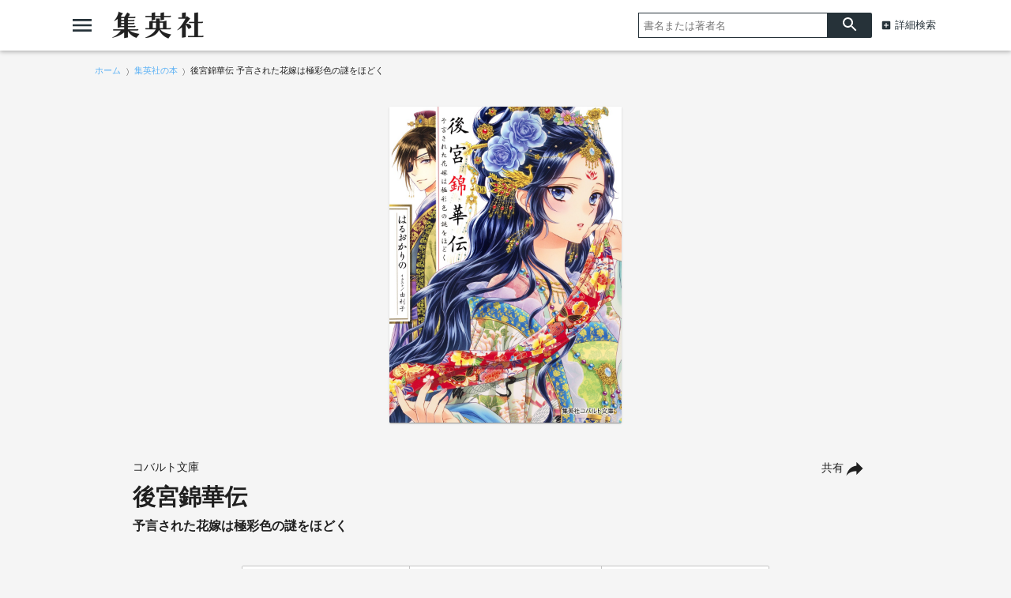

--- FILE ---
content_type: text/html; charset=UTF-8
request_url: https://books.shueisha.co.jp/items/contents.html?isbn=978-4-08-608007-1
body_size: 36127
content:

<!doctype html>
<html>
<head>
<meta charset="utf-8">


<title>後宮錦華伝 予言された花嫁は極彩色の謎をほどく／はるおか りの／由利子 | 集英社　―　SHUEISHA　―</title>
<link rel="amphtml" href="https://www.shueisha.co.jp/books/items/contents_amp.html?isbn=978-4-08-608007-1">
<meta http-equiv="X-UA-Compatible" content="IE=edge">
<meta name="viewport" content="width=device-width,minimum-scale=1,initial-scale=1">

<!-- Google Tag Manager -->
<script>(function(w,d,s,l,i){w[l]=w[l]||[];w[l].push({'gtm.start':
new Date().getTime(),event:'gtm.js'});var f=d.getElementsByTagName(s)[0],
j=d.createElement(s),dl=l!='dataLayer'?'&l='+l:'';j.async=true;j.src=
'https://www.googletagmanager.com/gtm.js?id='+i+dl;f.parentNode.insertBefore(j,f);
})(window,document,'script','dataLayer','GTM-TR5GMHT');</script>
<script>(function(w,d,s,l,i){w[l]=w[l]||[];w[l].push({'gtm.start':
new Date().getTime(),event:'gtm.js'});var f=d.getElementsByTagName(s)[0],
j=d.createElement(s),dl=l!='dataLayer'?'&l='+l:'';j.async=true;j.src=
'https://www.googletagmanager.com/gtm.js?id='+i+dl;f.parentNode.insertBefore(j,f);
})(window,document,'script','dataLayer','GTM-WLM2C6G');</script>
<!-- End Google Tag Manager -->

<meta property="og:title" content="後宮錦華伝 予言された花嫁は極彩色の謎をほどく／はるおか りの／由利子 | 集英社　―　SHUEISHA　―">
<meta property="og:url" content="https://www.shueisha.co.jp/books/items/contents.html?isbn=978-4-08-608007-1">
<meta property="og:type" content="article">
<meta property="og:image" content="https://dosbg3xlm0x1t.cloudfront.net/images/items/9784086080071/500/9784086080071.jpg">
<meta property="og:site_name" content="集英社　―　SHUEISHA　―">
<meta property="og:description" content="生まれたときの予言により、両親の期待を背負って後宮を目指した翠蝶。だが皇弟・氷希の妻にされる。彼は翠蝶が皇帝の寵愛を望んでいることを知ると、「実現できるなら離縁してやる」と言い出し……！？">
<meta name="description" content="生まれたときの予言により、両親の期待を背負って後宮を目指した翠蝶。だが皇弟・氷希の妻にされる。彼は翠蝶が皇帝の寵愛を望んでいることを知ると、「実現できるなら離縁してやる」と言い出し……！？">
<meta name="twitter:card" content="summary">
<meta name="twitter:site" content="@SHUEISHA_PR">
<meta name="twitter:title" content="後宮錦華伝 予言された花嫁は極彩色の謎をほどく／はるおか りの／由利子">
<meta name="twitter:description" content="生まれたときの予言により、両親の期待を背負って後宮を目指した翠蝶。だが皇弟・氷希の妻にされる。彼は翠蝶が皇帝の寵愛を望んでいることを知ると、「実現できるなら離縁してやる」と言い出し……！？">
<meta name="twitter:image" content="https://dosbg3xlm0x1t.cloudfront.net/images/items/9784086080071/500/9784086080071.jpg">
<link rel="apple-touch-icon-precomposed" href="https://www.shueisha.co.jp/apple-touch-icon.png" type="image/png">
<link rel="shortcut icon" href="https://www.shueisha.co.jp/favicon.ico" type="image/x-icon"><meta name="format-detection" content="telephone=no">
<link href="https://fonts.googleapis.com/icon?family=Material+Icons" rel="stylesheet">
<link rel="stylesheet" type="text/css" href="../common/js/slick/slick.css"/>
<link rel="stylesheet" type="text/css" href="../common/js/slick/slick-theme.css"/>
<link rel="stylesheet" href="../common/js/dist/photoswipe.css">
<link rel="stylesheet" href="../common/js/dist/default-skin/default-skin.css">
<script src="../common/js/dist/photoswipe.min.js"></script>
<script src="../common/js/dist/photoswipe-ui-default.min.js"></script>
<link href="../common/css/ssdbfront.css" rel="stylesheet" type="text/css">
<link href="../common/css/cojpbooks.css" rel="stylesheet" type="text/css">
<script src="../common/js/ssenv.js"></script>
<script>
setEnv('ssdbfr', 1, 1, 0);
var mc = 0;	//◆MC
</script>
<script src="../common/js/ssdef.js"></script>
<script src="../common/js/sscommon.js"></script>
<script>
var ssd = {"count":1,"datas":[{"ssid":10014408,"item_kbn":"2","isbn":"978-4-08-608007-1","isbn_10":"4-08-608007-9","isbn_13":"978-4-08-608007-1","jdcn":null,"bottom_isbn_13":null,"set_flg":0,"view_series_number":null,"item_name":"後宮錦華伝 予言された花嫁は極彩色の謎をほどく","item_name_1":null,"item_name_2":"後宮錦華伝","item_name_3":"予言された花嫁は極彩色の謎をほどく","item_name_kana":"コウキュウキンカデン ヨゲンサレタハナヨメハゴクサイシキノナゾヲホドク","item_name_kana_1":null,"item_name_kana_2":"コウキュウキンカデン","item_name_kana_3":"ヨゲンサレタハナヨメハゴクサイシキノナゾヲホドク","release_date":"2016-07-01","paper_release_date":null,"price_view_flg":0,"price":803,"body_price":730,"product_form_name":"文庫判","number_of_pages":"304","color_kbn":null,"introduction":"生まれたときの予言により、両親の期待を背負って後宮を目指した翠蝶。だが皇弟・氷希の妻にされる。彼は翠蝶が皇帝の寵愛を望んでいることを知ると、「実現できるなら離縁してやる」と言い出し……！？","table_of_contents":null,"classification_datas":["文庫"],"classification_bit":2,"pre_item":{"ssid":10014395,"isbn":"978-4-08-601893-7","jdcn":null},"next_item":{"ssid":10014418,"isbn":"978-4-08-608018-7","jdcn":null},"tameshiyomi_flg":"0","tameshiyomi_url":"","category_datas":[],"publication_magazine_datas":[],"label_data":{"label_group_id":2002,"label_group_name":"文庫","label_id":2101,"label_name":"コバルト文庫","label_image_url":""},"author_name_datas":["はるおか りの","由利子"],"author_name_kana_datas":["ハルオカ リノ","ユリコ"],"author_role_datas":["著者","イラスト"],"image_datas":[{"seq":100,"image_type":"2","book_type":"1","image_url_l":"https:\/\/dosbg3xlm0x1t.cloudfront.net\/images\/items\/9784086080071\/1200\/9784086080071.jpg","image_url_m":"https:\/\/dosbg3xlm0x1t.cloudfront.net\/images\/items\/9784086080071\/500\/9784086080071.jpg","image_url_s":"https:\/\/dosbg3xlm0x1t.cloudfront.net\/images\/items\/9784086080071\/240\/9784086080071.jpg"}],"tameshiyomi_datas":[],"tag_datas":[],"same_item_datas":{"paper_data":{"ssid":10014408,"isbn":"978-4-08-608007-1","isbn_10":"4-08-608007-9","isbn_13":"978-4-08-608007-1","release_date":"2016-07-01","product_form_name":"文庫判","number_of_pages":"304","price_view_flg":0,"price":803,"body_price":730},"digital_data":{"ssid":10085522,"jdcn":"08608007943918000000","release_date":"2016-09-23"},"digital_color_data":{"ssid":null,"jdcn":null,"release_date":null}},"series_data":{"series_id":47412,"series_count":10,"series_name":"後宮シリーズ","series_name_1":"","series_name_2":"後宮シリーズ","series_name_3":"","series_name_kana":"コウキュウシリーズ","series_name_kana_1":"","series_name_kana_2":"コウキュウシリーズ","series_name_kana_3":"","series_end_flg":0,"series_image_url":null,"genre_datas":["文庫","コバルト文庫"]},"family_datas":[],"shop_datas":[{"shop_id":4,"shop_name":"Amazon","shop_image_url":"https:\/\/dosbg3xlm0x1t.cloudfront.net\/images\/shops\/4.png","shop_url":"http:\/\/www.amazon.co.jp\/gp\/product\/4086080079?ie=UTF8&amp;tag=booknavi0e-22&amp;linkCode=as2&amp;camp=247&amp;creative=1211&amp;creativeASIN=4086080079"},{"shop_id":5,"shop_name":"楽天Books","shop_image_url":"https:\/\/dosbg3xlm0x1t.cloudfront.net\/images\/shops\/5.png","shop_url":"https:\/\/pt.afl.rakuten.co.jp\/c\/0bd9b137.4d341619\/?url=https%3A%2F%2Fbooks.rakuten.co.jp%2Frdt%2Fitem%2F%3Fsid%3D213310%26sno%3DISBN%3a9784086080071"},{"shop_id":3,"shop_name":"セブンネットショッピング","shop_image_url":"https:\/\/dosbg3xlm0x1t.cloudfront.net\/images\/shops\/3.png","shop_url":"http:\/\/ck.jp.ap.valuecommerce.com\/servlet\/referral?sid=2633665&pid=883801721&vc_url=http%3A%2F%2F7net.omni7.jp%2Fdetail_isbn%2F9784086080071"},{"shop_id":7,"shop_name":"紀伊国屋書店","shop_image_url":"https:\/\/dosbg3xlm0x1t.cloudfront.net\/images\/shops\/7.png","shop_url":"http:\/\/ck.jp.ap.valuecommerce.com\/servlet\/referral?sid=2633665&pid=879030265&vc_url=http%3A%2F%2Fwww.kinokuniya.co.jp%2Ff%2Fdsg-01-9784086080071"},{"shop_id":1022,"shop_name":"丸善ジュンク堂書店","shop_image_url":"https:\/\/dosbg3xlm0x1t.cloudfront.net\/images\/shops\/1022.png","shop_url":"https:\/\/www.maruzenjunkudo.co.jp\/products\/9784086080071"},{"shop_id":11,"shop_name":"ヨドバシカメラ","shop_image_url":"https:\/\/dosbg3xlm0x1t.cloudfront.net\/images\/shops\/11.png","shop_url":"http:\/\/www.yodobashi.com\/ec\/category\/index.html?word=9784086080071&extst=shueisha"},{"shop_id":1,"shop_name":"e-hon","shop_image_url":"https:\/\/dosbg3xlm0x1t.cloudfront.net\/images\/shops\/1.png","shop_url":"https:\/\/www.e-hon.ne.jp\/bec\/SA\/Detail?refBook=9784086080071"},{"shop_id":2,"shop_name":"HonyaClub","shop_image_url":"https:\/\/dosbg3xlm0x1t.cloudfront.net\/images\/shops\/2.png","shop_url":"https:\/\/www.honyaclub.com\/shop\/affiliate\/itemlist.aspx?isbn=9784086080071"},{"shop_id":9,"shop_name":"HMV&BOOKS online","shop_image_url":"https:\/\/dosbg3xlm0x1t.cloudfront.net\/images\/shops\/9.png","shop_url":"http:\/\/click.linksynergy.com\/fs-bin\/click?id=R8\/MBVnDFc4&amp;subid=&amp;offerid=131139.1&amp;type=10&amp;tmpid=1161&amp;RD_PARM1=http%253A%252F%252Fwww.hmv.co.jp%252Fsearch%252Fsearchresults.asp%253Fisbn%253D9784086080071"},{"shop_id":1014,"shop_name":"タワーレコード オンライン","shop_image_url":"https:\/\/dosbg3xlm0x1t.cloudfront.net\/images\/shops\/1014.png","shop_url":"https:\/\/tower.jp\/search\/advanced\/item\/search?jan=9784086080071"}],"application_datas":[]}]};
</script>
<!--schema-->
<script type="application/ld+json">
[
{
"@context":"http://schema.org",
"@type":"Book",
"isbn":"978-4-08-608007-1",
"author":["はるおか りの","由利子"],
"copyrightHolder":["はるおか りの","由利子","集英社"],
"keywords":["後宮錦華伝 予言された花嫁は極彩色の謎をほどく","コウキュウキンカデン ヨゲンサレタハナヨメハゴクサイシキノナゾヲホドク","はるおか りの","由利子","コバルト文庫","集英社"],
"publisher":"集英社",
"thumbnailUrl":"https://dosbg3xlm0x1t.cloudfront.net/images/items/9784086080071/500/9784086080071.jpg",
"description":"生まれたときの予言により、両親の期待を背負って後宮を目指した翠蝶。だが皇弟・氷希の妻にされる。彼は翠蝶が皇帝の寵愛を望んでいることを知ると、「実現できるなら離縁してやる」と言い出し……！？",
"image":"https://dosbg3xlm0x1t.cloudfront.net/images/items/9784086080071/500/9784086080071.jpg",
"name":"後宮錦華伝 予言された花嫁は極彩色の謎をほどく／はるおか りの／由利子／集英社コバルト文庫",
"url":"https://www.shueisha.co.jp/books/items/contents.html?isbn=978-4-08-608007-1"
},
{
"@context":"http://schema.org",
"@type":"Article",
"datePublished":"2016-07-01",
"dateModified":"2016-07-01",
"author":["はるおか りの","由利子"],
"mainEntityOfPage":{
"@type": "WebPage",
"@id": "https://www.shueisha.co.jp/books/items/contents.html?isbn=978-4-08-608007-1"
},
"publisher":{
"@type":"Organization",
"name":"集英社",
"logo":{
"@type":"ImageObject",
"url":"https://www.shueisha.co.jp/books/shueishalogo.png"
}
},
"headline":"後宮錦華伝 予言された花嫁は極彩色の謎をほどく／はるおか りの／由利子／集英社コバルト文庫",
"description":"生まれたときの予言により、両親の期待を背負って後宮を目指した翠蝶。だが皇弟・氷希の妻にされる。彼は翠蝶が皇帝の寵愛を望んでいることを知ると、「実現できるなら離縁してやる」と言い出し……！？",
"image":"https://dosbg3xlm0x1t.cloudfront.net/images/items/9784086080071/500/9784086080071.jpg"
}
]
</script>
</head>
<body class="body-itemcontents" data-vars-itemkbn="2" data-vars-classificationbit="2">

<!-- Google Tag Manager (noscript) -->
<noscript><iframe src="https://www.googletagmanager.com/ns.html?id=GTM-TR5GMHT" 
height="0" width="0" style="display:none;visibility:hidden"></iframe></noscript>
<noscript><iframe src="https://www.googletagmanager.com/ns.html?id=GTM-WLM2C6G" 
height="0" width="0" style="display:none;visibility:hidden"></iframe></noscript>
<!-- End Google Tag Manager (noscript) -->

<header id="ssfrhd" class="ssfrhd"><!-- ssfr-header -->
	<div class="ssfrhd-upper">
		<div class="ssfrhd-upper-inner">
			<button id="btn-menu" class="ssfrhd-btn btn-menu"></button>
			<h1><a class="ssfrhd-logo" href="../../" title="集英社"></a></h1>
			<button id="btn-search" class="ssfrhd-btn btn-search"></button>
		</div>
		<form target="_top" class="ssfrhd-form" method="get" action="../search/search.html">
			<div>
				<input type="text" placeholder="書名または著者名" name="titleauthor">
			</div>
			<button id="loupe" type="submit"></button>
			<div class="hd-sa"><a href="../search/index.html">詳細検索</a></div>
		</form>
	</div>
	<div class="ssfrhd-bottom">
		<ul>
			<li><a href="../index.html" class="ssfrhd-a-all">集英社の本</a></li>
			<li><a href="../magazines/index.html" class="ssfrhd-a-zasshi">雑誌</a></li>
			<li class="ssfrhd-li-shoseki"><a href="../books/index.html" class="ssfrhd-a-shoseki">書籍</a>
				<ul>
					<li><a href="../books/index.html" class="ssfrhd-a-top">新刊</a></li>
					<li><a href="../newbooks/index.html" class="ssfrhd-a-newitems">紙 発売予定</a></li>
					<li><a href="../newbooks/index.html?digital=1" class="ssfrhd-a-newitems-digital">デジタル発売予定</a></li>
					<li><a href="../info_books/index.html" class="ssfrhd-a-news">NEWS</a></li>
				</ul>
			</li>
			<li class="ssfrhd-li-comics"><a href="../comics/index.html" class="ssfrhd-a-comics">コミックス</a>
				<ul>
					<li><a href="../comics/index.html" class="ssfrhd-a-top">新刊</a></li>
					<li><a href="../newcomics/index.html" class="ssfrhd-a-newitems">紙 発売予定</a></li>
					<li><a href="../newcomics/index.html?digital=1" class="ssfrhd-a-newitems-digital">デジタル発売予定</a></li>
					<li><a href="../info_comics/index.html" class="ssfrhd-a-news">NEWS</a></li>
				</ul>
			</li>
		</ul>
	</div></header>
<nav id="ssfr-sidebar" class="ssfr-sidebar">
<!-- ssfr-sidebar -->
	<h3 class="ssfr-sidebar-hd"><a href="../../" class="ssfr-sidebar-a"></a></h3>
	<section class="ssfr-sidebar-company">
		<ul>
			<li><a href="../../company/" class="ssfr-sidebar-a">企業情報</a></li>
		</ul>
	</section>
	<section class="ssfr-sidebar-top">
		<b><a href="../" class="ssfr-sidebar-a">集英社の本</a></b>
	</section>
	<section class="ssfr-sidebar-magazine">
		<h4>雑誌</h4>
			<ul>
				<li><a href="../magazines/index.html?genre=all" class="ssfr-sidebar-a">新刊一覧</a></li>
			</ul>
	</section>
	<section class="ssfr-sidebar-books">
		<h4>書籍</h4>
		<ul>
			<li><a href="../books/index.html?genre=all" class="ssfr-sidebar-a">新刊一覧</a></li>
			<li><a href="../newbooks/index.html" class="ssfr-sidebar-a">紙 発売予定</a></li>
			<li><a href="../newbooks/index.html?digital=1" class="ssfr-sidebar-a">デジタル発売予定</a></li>
			<li><a href="../info_books/index.html" class="ssfr-sidebar-a">NEWS</a></li>
		</ul>
	</section>
	<section class="ssfr-sidebar-comics">
		<h4>コミックス</h4>
		<ul>
			<li><a href="../comics/index.html?genre=all" class="ssfr-sidebar-a">新刊一覧</a></li>
			<li><a href="../newcomics/index.html" class="ssfr-sidebar-a">紙 発売予定</a></li>
			<li><a href="../newcomics/index.html?digital=1" class="ssfr-sidebar-a">デジタル発売予定</a></li>
			<li><a href="../info_comics/index.html" class="ssfr-sidebar-a">NEWS</a></li>
		</ul>
	</section>
	<section class="ssfr-sidebar-search">
		<b><a href="../search/index.html" class="ssfr-sidebar-a">詳細検索</a></b>
	</section></nav>
<div class="itemimgs">
<!-- 集英社の本 パンくず --><nav class="cojp_breadcrumb"><ol class="inner"><li><span><a href="../../"><span>ホーム</span></a></span></li><li><span><a href="../"><span>集英社の本</span></a></span></li><li><span><span>後宮錦華伝 予言された花嫁は極彩色の謎をほどく</span></span></li></ol></nav><div class="slider my-gallery" id="item_slider">
<figure class="slide-item"><a href="https://dosbg3xlm0x1t.cloudfront.net/images/items/9784086080071/1200/9784086080071.jpg" itemprop="contentUrl" data-size="882x1200"><img data-lazy="https://dosbg3xlm0x1t.cloudfront.net/images/items/9784086080071/1200/9784086080071.jpg" itemprop="thumbnail" alt="後宮錦華伝 予言された花嫁は極彩色の謎をほどく 画像1"></a></figure></div>
</div>
<div class="pswp" tabindex="-1" role="dialog" aria-hidden="true"><!-- PhotoSwipe -->
	<div class="pswp__bg"></div>
	<div class="pswp__scroll-wrap"> 
		<div class="pswp__container">
			<div class="pswp__item"></div>
			<div class="pswp__item"></div>
			<div class="pswp__item"></div>
		</div>
		<div class="pswp__ui pswp__ui--hidden">
			<div class="pswp__top-bar"> 
				<div class="pswp__counter"></div>
				<button class="pswp__button pswp__button--close" title="Close (Esc)"></button>
				<button class="pswp__button pswp__button--share" title="Share"></button>
				<button class="pswp__button pswp__button--fs" title="Toggle fullscreen"></button>
				<button class="pswp__button pswp__button--zoom" title="Zoom in/out"></button>
				<div class="pswp__preloader">
					<div class="pswp__preloader__icn">
						<div class="pswp__preloader__cut">
							<div class="pswp__preloader__donut"></div>
						</div>
					</div>
				</div>
			</div>
			<div class="pswp__share-modal pswp__share-modal--hidden pswp__single-tap">
				<div class="pswp__share-tooltip"></div>
			</div>
			<button class="pswp__button pswp__button--arrow--left" title="Previous (arrow left)"> </button>
			<button class="pswp__button pswp__button--arrow--right" title="Next (arrow right)"> </button>
			<div class="pswp__caption">
				<div class="pswp__caption__center"></div>
			</div>
		</div>
	</div>
</div>

<main class="wrapper itemcontents">
	<h2 style="display: none;">書誌情報</h2>
	<div class="item-info">
		<!--タイトル巻と共有ボタン-->
		<div class="item-info-top-inner2">
			<button id="ssfr-btn-shere" class="ssfr-btn-shere">共有</button>
			<p><small>コバルト文庫</small></p><h1 class="bktitle"><cite><b>後宮錦華伝</b><span>予言された花嫁は極彩色の謎をほどく</span></cite></h1>
		</div>
		<!--シェア-->
		<div class="item-shere">
			<ul class="item-shere-icos">
				<li><a title="mail" href="mailto:?subject=後宮錦華伝 予言された花嫁は極彩色の謎をほどく&amp;body=https%3A%2F%2Fwww.shueisha.co.jp%2Fbooks%2Fitems%2Fcontents.html%3Fisbn%3D978-4-08-608007-1" target="_blank"></a></li>
				<li><a class="lsf-icon" title="X" href="https://twitter.com/intent/tweet?source=https%3A%2F%2Fwww.shueisha.co.jp%2Fbooks%2Fitems%2Fcontents.html%3Fisbn%3D978-4-08-608007-1&amp;text=%20https%3A%2F%2Fwww.shueisha.co.jp%2Fbooks%2Fitems%2Fcontents.html%3Fisbn%3D978-4-08-608007-1" target="_blank"></a></li>
				<li><a class="lsf-icon" title="facebook" href="https://www.facebook.com/sharer/sharer.php?u=https%3A%2F%2Fwww.shueisha.co.jp%2Fbooks%2Fitems%2Fcontents.html%3Fisbn%3D978-4-08-608007-1&amp;t=" target="_blank"></a></li>
								<li><a class="lsf-icon" title="line" href="http://line.me/R/msg/text/?%20https%3A%2F%2Fwww.shueisha.co.jp%2Fbooks%2Fitems%2Fcontents.html%3Fisbn%3D978-4-08-608007-1" target="_blank"></a></li>
			</ul>
			<div class="item-embed">
				<p>埋め込みコード(HTML)</p>
				<p>※このコードをコピーしてサイトに貼り付けてください</p>
				<div class="item-embed-inner">
					<textarea id="item-embed-text" class="item-embed-text">&lt;blockquote class="embedly-card" data-card-key="d9a25370aa944b40bd6d3c3b470e6e6b" data-card-controls="0" data-card-branding="0" data-card-type="article"&gt;&lt;h4&gt;&lt;a href="https://www.shueisha.co.jp/books/items/contents.html?isbn=978-4-08-608007-1"&gt;後宮錦華伝 予言された花嫁は極彩色の謎をほどく|集英社　―　SHUEISHA　―&lt;/a&gt;&lt;/h4&gt;&lt;p&gt;生まれたときの予言により、両親の期待を背負って後宮を目指した翠蝶。だが皇弟・氷希の妻にされる。彼は翠蝶が皇帝の寵愛を望んでいることを知ると、「実現できるなら離縁してやる」と言い出し……！？&lt;/p&gt;&lt;/blockquote&gt;&lt;script async src="//cdn.embedly.com/widgets/platform.js" charset="UTF-8"&gt;&lt;/script&gt;</textarea>
					<button class="item-embed-btn"></button>
				</div>
			</div>
		</div>

		<!--全巻リスト-->
		<nav class="item-btn-zenkan"><ul><li><a href="contents.html?isbn=978-4-08-601893-7"><span>前巻</span></a></li><li><a href="../search/search.html?seriesid=47412&order=1"><span>全巻リスト</span></a></li><li><a href="contents.html?isbn=978-4-08-608018-7"><span>次巻</span></a></li></ul></nav>
		<!--試し読みボタン-->
		
		<!--紙デジ切替ボタン-->
		<nav class="item-info-kamidigi">
			<h2 style="display: none;">紙版・デジタル版</h2>
			<ul>
				<li class="current-kamidigi"><section><h4>紙版</h4><p>2016年7月1日発売</p><p>803円（税込）</p><p>文庫判／304ページ</p><p id="item-ISBN">ISBN：978-4-08-608007-1</p></section></li><li><a class="item-info-btn" href="contents.html?jdcn=08608007943918000000"><section><h4>デジタル版</h4><p>2016年9月23日発売</p></section></a></li>			</ul>
		</nav>

		<!--書店リスト-->
<script>
//JS
	clearAllCookies();	//●動作試験用
	if(0 < ssd.datas[0].shop_datas.length){
		var found = -1;
		var shopId = getShop((ssd.datas[0].item_kbn <= 3 ? 1 : 2));	//クッキーから取得
		if(shopId != ''){
			for(i = 0; i < ssd.datas[0].shop_datas.length; i++){
				if(ssd.datas[0].shop_datas[i].shop_id == shopId){
					found = i;
					break;	//for
				}
			}
		}

		str =
		'<section class="item-vendor">' +
		'<h2 style="display: none;">ご購入</h2>' +
		'<div class="cards expand-outer">' +
		'<h3 class="h3-mtl mtl-vendor">' + (ssd.datas[0].item_kbn <= 3 ? 'ネット書店で注文する' : 'デジタル版を購入する') + '</h3>'+
		'<ul class="expand-wrap-list">';

		if(found != -1){
			str +=
			'<li><a href="' + ssd.datas[0].shop_datas[found].shop_url + '" onclick="saveShop(' + (ssd.datas[0].item_kbn <= 3 ? 1 : 2) + ', \'' + ssd.datas[0].shop_datas[found].shop_id + '\');return true;" target="_blank"><img src="' + ssd.datas[0].shop_datas[found].shop_image_url + '" alt="' + ssd.datas[0].shop_datas[found].shop_name + '"></a></li>';
		}

		//ジャンプ＋等対応ここから
		if(ssd.datas[0].item_kbn <= 3){	//紙
			for(i = 0; i < ssd.datas[0].shop_datas.length; i++){
				if(i != found){
					str +=
					'<li><a href="' + ssd.datas[0].shop_datas[i].shop_url + '" onclick="saveShop(' + (ssd.datas[0].item_kbn <= 3 ? 1 : 2) + ', \'' + ssd.datas[0].shop_datas[i].shop_id + '\');return true;" target="_blank"><img src="' + ssd.datas[0].shop_datas[i].shop_image_url + '" alt="' + ssd.datas[0].shop_datas[i].shop_name + '"></a></li>';
				}
			}
		}
		else{	//デジタル
			var jumpplusPublication = -1;		//-1:掲載誌にジャンプ＋なし,0以上:あり
			var youngjumpplusPublication = -1;	//-1:掲載誌にヤンジャン＋関連なし,0以上:あり
			var zebrackFound = -1;				//-1:書店にゼブラックなし,0以上:みつかった番号
			var jumpplusFound = -1;				//-1:書店にジャンプ＋なし,0以上:みつかった番号
			var youngjumpplusFound = -1;		//-1:書店にヤンジャン＋なし,0以上:みつかった番号

			if(0 < ssd.datas[0].publication_magazine_datas.length){
				for(i = 0; i < ssd.datas[0].publication_magazine_datas.length; i++){
					switch(ssd.datas[0].publication_magazine_datas[i].magazine_ellipsis){
					//掲載誌ジャンプ＋
					case 'jumpplus':
						jumpplusPublication = i;
						break;
					//掲載誌ヤンジャン＋関連
					case 'youngjump':
					case 'monthlyyoungjump':
					case 'ynjn':
					case 'miraclejump':
					case 'funwarijump':
					case 'bjkon':
					case 'businessjump':
					case 'tonarinoyoungjump':
					case 'superjump':
					case 'jumpkai':
					case 'grandjumpmecha':
					case 'grandjumpweb':
					case 'grandjumppremium':
					case 'grandjumpmucha':
					case 'grandjump':
					case 'extrabj':
					case 'ultrajumpegg':
					case 'ultrajumpniconico':
					case 'ultrajump':
					case 'imagrandjumptte':
					case 'aoharu':
					case 'ohsuperjump':
					case 'allman':
						youngjumpplusPublication = i;
						break;
					default:
						break;
					}
				}
			}

			for(i = 0; i < ssd.datas[0].shop_datas.length; i++){
				switch(ssd.datas[0].shop_datas[i].shop_id){
				case 1010:	//ゼブラック書店
					zebrackFound = i;
					break;
				case 88:	//ジャンプ＋書店
					jumpplusFound = i;
					break;
				case 76:	//ヤンジャン＋書店
					youngjumpplusFound = i;
					break;
				default:
					break;
				}
			}

			if(jumpplusPublication != -1 && youngjumpplusPublication != -1){	//掲載誌にジャンプ＋とヤンジャン＋関連あり
				if(youngjumpplusFound != -1 && youngjumpplusFound != found){	//ヤンジャン＋書店バナー
					i = youngjumpplusFound;
					str +=
					'<li><a href="' + ssd.datas[0].shop_datas[i].shop_url + '" onclick="saveShop(' + (ssd.datas[0].item_kbn <= 3 ? 1 : 2) + ', \'' + ssd.datas[0].shop_datas[i].shop_id + '\');return true;" target="_blank"><img src="' + ssd.datas[0].shop_datas[i].shop_image_url + '" alt="' + ssd.datas[0].shop_datas[i].shop_name + '"></a></li>';
				}
				if(jumpplusFound != -1 && jumpplusFound != found){	//ジャンプ＋書店バナー
					i = jumpplusFound;
					str +=
					'<li><a href="' + ssd.datas[0].shop_datas[i].shop_url + '" onclick="saveShop(' + (ssd.datas[0].item_kbn <= 3 ? 1 : 2) + ', \'' + ssd.datas[0].shop_datas[i].shop_id + '\');return true;" target="_blank"><img src="' + ssd.datas[0].shop_datas[i].shop_image_url + '" alt="' + ssd.datas[0].shop_datas[i].shop_name + '"></a></li>';
				}
				if(zebrackFound != -1 && zebrackFound != found){	//ゼブラック書店バナー
					i = zebrackFound;
					str +=
					'<li><a href="' + ssd.datas[0].shop_datas[i].shop_url + '" onclick="saveShop(' + (ssd.datas[0].item_kbn <= 3 ? 1 : 2) + ', \'' + ssd.datas[0].shop_datas[i].shop_id + '\');return true;" target="_blank"><img src="' + ssd.datas[0].shop_datas[i].shop_image_url + '" alt="' + ssd.datas[0].shop_datas[i].shop_name + '"></a></li>';
				}
			}
			else if(jumpplusPublication != -1){	//掲載誌にジャンプ＋ありヤンジャン＋関連なし
				if(jumpplusFound != -1 && jumpplusFound != found){	//ジャンプ＋書店バナー
					i = jumpplusFound;
					str +=
					'<li><a href="' + ssd.datas[0].shop_datas[i].shop_url + '" onclick="saveShop(' + (ssd.datas[0].item_kbn <= 3 ? 1 : 2) + ', \'' + ssd.datas[0].shop_datas[i].shop_id + '\');return true;" target="_blank"><img src="' + ssd.datas[0].shop_datas[i].shop_image_url + '" alt="' + ssd.datas[0].shop_datas[i].shop_name + '"></a></li>';
				}
				if(zebrackFound != -1 && zebrackFound != found){	//ゼブラック書店バナー
					i = zebrackFound;
					str +=
					'<li><a href="' + ssd.datas[0].shop_datas[i].shop_url + '" onclick="saveShop(' + (ssd.datas[0].item_kbn <= 3 ? 1 : 2) + ', \'' + ssd.datas[0].shop_datas[i].shop_id + '\');return true;" target="_blank"><img src="' + ssd.datas[0].shop_datas[i].shop_image_url + '" alt="' + ssd.datas[0].shop_datas[i].shop_name + '"></a></li>';
				}
				if(youngjumpplusFound != -1 && youngjumpplusFound != found){	//ヤンジャン＋書店バナー
					i = youngjumpplusFound;
					str +=
					'<li><a href="' + ssd.datas[0].shop_datas[i].shop_url + '" onclick="saveShop(' + (ssd.datas[0].item_kbn <= 3 ? 1 : 2) + ', \'' + ssd.datas[0].shop_datas[i].shop_id + '\');return true;" target="_blank"><img src="' + ssd.datas[0].shop_datas[i].shop_image_url + '" alt="' + ssd.datas[0].shop_datas[i].shop_name + '"></a></li>';
				}
			}
			else if(youngjumpplusPublication != -1){	//掲載誌にヤンジャン＋関連ありジャンプ＋なし
				if(youngjumpplusFound != -1 && youngjumpplusFound != found){	//ヤンジャン＋書店バナー
					i = youngjumpplusFound;
					str +=
					'<li><a href="' + ssd.datas[0].shop_datas[i].shop_url + '" onclick="saveShop(' + (ssd.datas[0].item_kbn <= 3 ? 1 : 2) + ', \'' + ssd.datas[0].shop_datas[i].shop_id + '\');return true;" target="_blank"><img src="' + ssd.datas[0].shop_datas[i].shop_image_url + '" alt="' + ssd.datas[0].shop_datas[i].shop_name + '"></a></li>';
				}
				if(zebrackFound != -1 && zebrackFound != found){	//ゼブラック書店バナー
					i = zebrackFound;
					str +=
					'<li><a href="' + ssd.datas[0].shop_datas[i].shop_url + '" onclick="saveShop(' + (ssd.datas[0].item_kbn <= 3 ? 1 : 2) + ', \'' + ssd.datas[0].shop_datas[i].shop_id + '\');return true;" target="_blank"><img src="' + ssd.datas[0].shop_datas[i].shop_image_url + '" alt="' + ssd.datas[0].shop_datas[i].shop_name + '"></a></li>';
				}
				if(jumpplusFound != -1 && jumpplusFound != found){	//ジャンプ＋書店バナー
					i = jumpplusFound;
					str +=
					'<li><a href="' + ssd.datas[0].shop_datas[i].shop_url + '" onclick="saveShop(' + (ssd.datas[0].item_kbn <= 3 ? 1 : 2) + ', \'' + ssd.datas[0].shop_datas[i].shop_id + '\');return true;" target="_blank"><img src="' + ssd.datas[0].shop_datas[i].shop_image_url + '" alt="' + ssd.datas[0].shop_datas[i].shop_name + '"></a></li>';
				}
			}
			else{	//掲載誌にジャンプ＋もヤンジャン＋関連もなし
				if(zebrackFound != -1 && zebrackFound != found){	//ゼブラック書店バナー
					i = zebrackFound;
					str +=
					'<li><a href="' + ssd.datas[0].shop_datas[i].shop_url + '" onclick="saveShop(' + (ssd.datas[0].item_kbn <= 3 ? 1 : 2) + ', \'' + ssd.datas[0].shop_datas[i].shop_id + '\');return true;" target="_blank"><img src="' + ssd.datas[0].shop_datas[i].shop_image_url + '" alt="' + ssd.datas[0].shop_datas[i].shop_name + '"></a></li>';
				}
				if(jumpplusFound != -1 && jumpplusFound != found){	//ジャンプ＋書店バナー
					i = jumpplusFound;
					str +=
					'<li><a href="' + ssd.datas[0].shop_datas[i].shop_url + '" onclick="saveShop(' + (ssd.datas[0].item_kbn <= 3 ? 1 : 2) + ', \'' + ssd.datas[0].shop_datas[i].shop_id + '\');return true;" target="_blank"><img src="' + ssd.datas[0].shop_datas[i].shop_image_url + '" alt="' + ssd.datas[0].shop_datas[i].shop_name + '"></a></li>';
				}
				if(youngjumpplusFound != -1 && youngjumpplusFound != found){	//ヤンジャン＋書店バナー
					i = youngjumpplusFound;
					str +=
					'<li><a href="' + ssd.datas[0].shop_datas[i].shop_url + '" onclick="saveShop(' + (ssd.datas[0].item_kbn <= 3 ? 1 : 2) + ', \'' + ssd.datas[0].shop_datas[i].shop_id + '\');return true;" target="_blank"><img src="' + ssd.datas[0].shop_datas[i].shop_image_url + '" alt="' + ssd.datas[0].shop_datas[i].shop_name + '"></a></li>';
				}
			}

			for(i = 0; i < ssd.datas[0].shop_datas.length; i++){	//他書店バナー表示
				if(i != found && i != jumpplusFound && i != youngjumpplusFound && i != zebrackFound){
					str +=
					'<li><a href="' + ssd.datas[0].shop_datas[i].shop_url + '" onclick="saveShop(' + (ssd.datas[0].item_kbn <= 3 ? 1 : 2) + ', \'' + ssd.datas[0].shop_datas[i].shop_id + '\');return true;" target="_blank"><img src="' + ssd.datas[0].shop_datas[i].shop_image_url + '" alt="' + ssd.datas[0].shop_datas[i].shop_name + '"></a></li>';
				}
			}
		}
		//ジャンプ＋等対応ここまで

		str +=
		'</ul>' +
		'<p class="item-vendor-p">※書店により取り扱いがない場合がございます。</p><div class="expand-wrap-list-bottom"><span class="expand-wrap-list-bottom-txt"></span>' +
		'<button class="expand-button"></button>' +
		'</div>' +
		'</div>' +
		'</section>';

		document.write(str);
	}
</script>

		<div class="item-info-top-inner1">
			<div class="item-info-top-inner1-L">
			<!--著者-->
			<h2 style="display: none;">著者</h2>
			<p class="item-info-author"><span>著者：<a href="../search/search.html?titleauthor=はるおか りの">はるおか りの</a></span><span>イラスト：<a href="../search/search.html?titleauthor=由利子">由利子</a></span></p>			</div>
			<div class="item-info-top-inner1-R">
		<!--あらすじ・概要-->
		<section class="item-introduction"><h2 style="display: none;">あらすじ・概要</h2><p>生まれたときの予言により、両親の期待を背負って後宮を目指した翠蝶。だが皇弟・氷希の妻にされる。彼は翠蝶が皇帝の寵愛を望んでいることを知ると、「実現できるなら離縁してやる」と言い出し……！？</p></section>			
		<!--掲載誌-->
		
		<!--タグ-->
					
			</div>
		</div>

	</div>
</main>
<aside class="wrapper">
	<h2 style="display: none;">関連情報</h2>
	<!--<div id="recommend"></div>-->
	<div id="news">
	</div>
</aside>
<!--wrapper-->

<footer id="ssfr-footer" class="ssfr-footer">

	<div class="align-right">
		<a class="backtotop" href="#top">Back to Top<i class="material-icons">arrow_upward</i></a>
	</div>
	<p>&copy;<a href="https://www.shueisha.co.jp/" target="_blank">SHUEISHA inc.</a> All rights reserved.</p>
</footer>
<div id="ssfr-mask" class="ssfr-mask"></div>
<script src="https://code.jquery.com/jquery-2.2.0.min.js" type="text/javascript"></script> 
<script src="../common/js/imagesloaded.pkgd.min.js"></script> 
<script type="text/javascript" src="https://code.jquery.com/jquery-migrate-1.2.1.min.js"></script> 
<script src="../common/js/slick/slick.min.js" type="text/javascript" charset="utf-8"></script> 
<script src="../common/js/ssdbfront.js"></script>
<script src="../common/js/items.js"></script>
<script>
$(function(){
	if(ssd.datas[0].item_kbn == 1 || ssd.datas[0].item_kbn == 4){	//コミック
		writeNews(1, ssd.datas[0].classification_bit, 0);
	}
	else if(ssd.datas[0].item_kbn == 2){	//紙書籍
		writeNews(2, ssd.datas[0].classification_bit, 0);
	}
	else if(ssd.datas[0].item_kbn == 5){	//デジタル書籍
		if(ssd.datas[0].classification_bit == 2){	//デジタル写真集
			writeNews(2, 8, 0);	//書籍写真集NEWS表示
		}
		else{	//デジタル写真集以外
			writeNews(2, 0, 0);	//書籍全NEWS表示
		}
	}

/*おすすめ
	writeRecommend(0);
*/

	if(! mc){	//◆MC
		insertReadLog(ssd.datas[0].item_kbn <= 3 ? ssd.datas[0].isbn : ssd.datas[0].jdcn);
	}

	if(sManga){
		if(ssd.datas[0].item_kbn == 1 || ssd.datas[0].item_kbn == 4){	//コミック
			switch(ssd.datas[0].classification_bit){
			case 1:	//少年
				saveCookie('comicsgenre', 'boy');
				break;
			case 2:	//少女女性
				saveCookie('comicsgenre', 'girl');
				break;
			case 4:	//青年
				saveCookie('comicsgenre', 'man');
				break;
			default:
				break;
			}
		}
		/*S-MANGAでは不要
		else if(ssd.datas[0].item_kbn == 2){	//紙書籍
			switch(ssd.datas[0].classification_bit){
			case 1:	//単行本
				saveCookie('booksgenre', 'tankoubon');
				break;
			case 2:	//文庫
				saveCookie('booksgenre', 'bunko');
				break;
			case 4:	//新書
				saveCookie('booksgenre', 'shinsho');
				break;
			case 8:	//写真集
				saveCookie('booksgenre', 'photobk');
				break;
			default:
				break;
			}
		}
		else if(ssd.datas[0].item_kbn == 5){	//デジタル書籍
			switch(ssd.datas[0].classification_bit){
			case 1:	//デジタル書籍
				saveCookie('digitalbooksgenre', 'digibook');
				break;
			case 2:	//デジタル写真集
				saveCookie('digitalbooksgenre', 'digiphotobk');
				break;
			default:
				break;
			}
		}
		*/
	}
});
</script>
<!--20260120215310-->
</body>
</html>

--- FILE ---
content_type: text/html; charset=UTF-8
request_url: https://www.shueisha.co.jp/books/items/contents.html?isbn=978-4-08-608007-1
body_size: 9069
content:

<!doctype html>
<html>
<head>
<meta charset="utf-8">


<title>後宮錦華伝 予言された花嫁は極彩色の謎をほどく／はるおか りの／由利子 | 集英社　―　SHUEISHA　―</title>
<link rel="amphtml" href="https://www.shueisha.co.jp/books/items/contents_amp.html?isbn=978-4-08-608007-1">
<meta http-equiv="X-UA-Compatible" content="IE=edge">
<meta name="viewport" content="width=device-width,minimum-scale=1,initial-scale=1">

<!-- Google Tag Manager -->
<script>(function(w,d,s,l,i){w[l]=w[l]||[];w[l].push({'gtm.start':
new Date().getTime(),event:'gtm.js'});var f=d.getElementsByTagName(s)[0],
j=d.createElement(s),dl=l!='dataLayer'?'&l='+l:'';j.async=true;j.src=
'https://www.googletagmanager.com/gtm.js?id='+i+dl;f.parentNode.insertBefore(j,f);
})(window,document,'script','dataLayer','GTM-TR5GMHT');</script>
<script>(function(w,d,s,l,i){w[l]=w[l]||[];w[l].push({'gtm.start':
new Date().getTime(),event:'gtm.js'});var f=d.getElementsByTagName(s)[0],
j=d.createElement(s),dl=l!='dataLayer'?'&l='+l:'';j.async=true;j.src=
'https://www.googletagmanager.com/gtm.js?id='+i+dl;f.parentNode.insertBefore(j,f);
})(window,document,'script','dataLayer','GTM-WLM2C6G');</script>
<!-- End Google Tag Manager -->

<meta property="og:title" content="後宮錦華伝 予言された花嫁は極彩色の謎をほどく／はるおか りの／由利子 | 集英社　―　SHUEISHA　―">
<meta property="og:url" content="https://www.shueisha.co.jp/books/items/contents.html?isbn=978-4-08-608007-1">
<meta property="og:type" content="article">
<meta property="og:image" content="https://dosbg3xlm0x1t.cloudfront.net/images/items/9784086080071/500/9784086080071.jpg">
<meta property="og:site_name" content="集英社　―　SHUEISHA　―">
<meta property="og:description" content="生まれたときの予言により、両親の期待を背負って後宮を目指した翠蝶。だが皇弟・氷希の妻にされる。彼は翠蝶が皇帝の寵愛を望んでいることを知ると、「実現できるなら離縁してやる」と言い出し……！？">
<meta name="description" content="生まれたときの予言により、両親の期待を背負って後宮を目指した翠蝶。だが皇弟・氷希の妻にされる。彼は翠蝶が皇帝の寵愛を望んでいることを知ると、「実現できるなら離縁してやる」と言い出し……！？">
<meta name="twitter:card" content="summary">
<meta name="twitter:site" content="@SHUEISHA_PR">
<meta name="twitter:title" content="後宮錦華伝 予言された花嫁は極彩色の謎をほどく／はるおか りの／由利子">
<meta name="twitter:description" content="生まれたときの予言により、両親の期待を背負って後宮を目指した翠蝶。だが皇弟・氷希の妻にされる。彼は翠蝶が皇帝の寵愛を望んでいることを知ると、「実現できるなら離縁してやる」と言い出し……！？">
<meta name="twitter:image" content="https://dosbg3xlm0x1t.cloudfront.net/images/items/9784086080071/500/9784086080071.jpg">
<link rel="apple-touch-icon-precomposed" href="https://www.shueisha.co.jp/apple-touch-icon.png" type="image/png">
<link rel="shortcut icon" href="https://www.shueisha.co.jp/favicon.ico" type="image/x-icon"><meta name="format-detection" content="telephone=no">
<link href="https://fonts.googleapis.com/icon?family=Material+Icons" rel="stylesheet">
<link rel="stylesheet" type="text/css" href="../common/js/slick/slick.css"/>
<link rel="stylesheet" type="text/css" href="../common/js/slick/slick-theme.css"/>
<link rel="stylesheet" href="../common/js/dist/photoswipe.css">
<link rel="stylesheet" href="../common/js/dist/default-skin/default-skin.css">
<script src="../common/js/dist/photoswipe.min.js"></script>
<script src="../common/js/dist/photoswipe-ui-default.min.js"></script>
<link href="../common/css/ssdbfront.css" rel="stylesheet" type="text/css">
<link href="../common/css/cojpbooks.css" rel="stylesheet" type="text/css">
<script src="../common/js/ssenv.js"></script>
<script>
setEnv('ssdbfr', 1, 1, 0);
var mc = 0;	//◆MC
</script>
<script src="../common/js/ssdef.js"></script>
<script src="../common/js/sscommon.js"></script>
<script>
var ssd = {"count":1,"datas":[{"ssid":10014408,"item_kbn":"2","isbn":"978-4-08-608007-1","isbn_10":"4-08-608007-9","isbn_13":"978-4-08-608007-1","jdcn":null,"bottom_isbn_13":null,"set_flg":0,"view_series_number":null,"item_name":"後宮錦華伝 予言された花嫁は極彩色の謎をほどく","item_name_1":null,"item_name_2":"後宮錦華伝","item_name_3":"予言された花嫁は極彩色の謎をほどく","item_name_kana":"コウキュウキンカデン ヨゲンサレタハナヨメハゴクサイシキノナゾヲホドク","item_name_kana_1":null,"item_name_kana_2":"コウキュウキンカデン","item_name_kana_3":"ヨゲンサレタハナヨメハゴクサイシキノナゾヲホドク","release_date":"2016-07-01","paper_release_date":null,"price_view_flg":0,"price":803,"body_price":730,"product_form_name":"文庫判","number_of_pages":"304","color_kbn":null,"introduction":"生まれたときの予言により、両親の期待を背負って後宮を目指した翠蝶。だが皇弟・氷希の妻にされる。彼は翠蝶が皇帝の寵愛を望んでいることを知ると、「実現できるなら離縁してやる」と言い出し……！？","table_of_contents":null,"classification_datas":["文庫"],"classification_bit":2,"pre_item":{"ssid":10014395,"isbn":"978-4-08-601893-7","jdcn":null},"next_item":{"ssid":10014418,"isbn":"978-4-08-608018-7","jdcn":null},"tameshiyomi_flg":"0","tameshiyomi_url":"","category_datas":[],"publication_magazine_datas":[],"label_data":{"label_group_id":2002,"label_group_name":"文庫","label_id":2101,"label_name":"コバルト文庫","label_image_url":""},"author_name_datas":["はるおか りの","由利子"],"author_name_kana_datas":["ハルオカ リノ","ユリコ"],"author_role_datas":["著者","イラスト"],"image_datas":[{"seq":100,"image_type":"2","book_type":"1","image_url_l":"https:\/\/dosbg3xlm0x1t.cloudfront.net\/images\/items\/9784086080071\/1200\/9784086080071.jpg","image_url_m":"https:\/\/dosbg3xlm0x1t.cloudfront.net\/images\/items\/9784086080071\/500\/9784086080071.jpg","image_url_s":"https:\/\/dosbg3xlm0x1t.cloudfront.net\/images\/items\/9784086080071\/240\/9784086080071.jpg"}],"tameshiyomi_datas":[],"tag_datas":[],"same_item_datas":{"paper_data":{"ssid":10014408,"isbn":"978-4-08-608007-1","isbn_10":"4-08-608007-9","isbn_13":"978-4-08-608007-1","release_date":"2016-07-01","product_form_name":"文庫判","number_of_pages":"304","price_view_flg":0,"price":803,"body_price":730},"digital_data":{"ssid":10085522,"jdcn":"08608007943918000000","release_date":"2016-09-23"},"digital_color_data":{"ssid":null,"jdcn":null,"release_date":null}},"series_data":{"series_id":47412,"series_count":10,"series_name":"後宮シリーズ","series_name_1":"","series_name_2":"後宮シリーズ","series_name_3":"","series_name_kana":"コウキュウシリーズ","series_name_kana_1":"","series_name_kana_2":"コウキュウシリーズ","series_name_kana_3":"","series_end_flg":0,"series_image_url":null,"genre_datas":["文庫","コバルト文庫"]},"family_datas":[],"shop_datas":[{"shop_id":4,"shop_name":"Amazon","shop_image_url":"https:\/\/dosbg3xlm0x1t.cloudfront.net\/images\/shops\/4.png","shop_url":"http:\/\/www.amazon.co.jp\/gp\/product\/4086080079?ie=UTF8&amp;tag=booknavi0e-22&amp;linkCode=as2&amp;camp=247&amp;creative=1211&amp;creativeASIN=4086080079"},{"shop_id":5,"shop_name":"楽天Books","shop_image_url":"https:\/\/dosbg3xlm0x1t.cloudfront.net\/images\/shops\/5.png","shop_url":"https:\/\/pt.afl.rakuten.co.jp\/c\/0bd9b137.4d341619\/?url=https%3A%2F%2Fbooks.rakuten.co.jp%2Frdt%2Fitem%2F%3Fsid%3D213310%26sno%3DISBN%3a9784086080071"},{"shop_id":3,"shop_name":"セブンネットショッピング","shop_image_url":"https:\/\/dosbg3xlm0x1t.cloudfront.net\/images\/shops\/3.png","shop_url":"http:\/\/ck.jp.ap.valuecommerce.com\/servlet\/referral?sid=2633665&pid=883801721&vc_url=http%3A%2F%2F7net.omni7.jp%2Fdetail_isbn%2F9784086080071"},{"shop_id":7,"shop_name":"紀伊国屋書店","shop_image_url":"https:\/\/dosbg3xlm0x1t.cloudfront.net\/images\/shops\/7.png","shop_url":"http:\/\/ck.jp.ap.valuecommerce.com\/servlet\/referral?sid=2633665&pid=879030265&vc_url=http%3A%2F%2Fwww.kinokuniya.co.jp%2Ff%2Fdsg-01-9784086080071"},{"shop_id":1022,"shop_name":"丸善ジュンク堂書店","shop_image_url":"https:\/\/dosbg3xlm0x1t.cloudfront.net\/images\/shops\/1022.png","shop_url":"https:\/\/www.maruzenjunkudo.co.jp\/products\/9784086080071"},{"shop_id":11,"shop_name":"ヨドバシカメラ","shop_image_url":"https:\/\/dosbg3xlm0x1t.cloudfront.net\/images\/shops\/11.png","shop_url":"http:\/\/www.yodobashi.com\/ec\/category\/index.html?word=9784086080071&extst=shueisha"},{"shop_id":1,"shop_name":"e-hon","shop_image_url":"https:\/\/dosbg3xlm0x1t.cloudfront.net\/images\/shops\/1.png","shop_url":"https:\/\/www.e-hon.ne.jp\/bec\/SA\/Detail?refBook=9784086080071"},{"shop_id":2,"shop_name":"HonyaClub","shop_image_url":"https:\/\/dosbg3xlm0x1t.cloudfront.net\/images\/shops\/2.png","shop_url":"https:\/\/www.honyaclub.com\/shop\/affiliate\/itemlist.aspx?isbn=9784086080071"},{"shop_id":9,"shop_name":"HMV&BOOKS online","shop_image_url":"https:\/\/dosbg3xlm0x1t.cloudfront.net\/images\/shops\/9.png","shop_url":"http:\/\/click.linksynergy.com\/fs-bin\/click?id=R8\/MBVnDFc4&amp;subid=&amp;offerid=131139.1&amp;type=10&amp;tmpid=1161&amp;RD_PARM1=http%253A%252F%252Fwww.hmv.co.jp%252Fsearch%252Fsearchresults.asp%253Fisbn%253D9784086080071"},{"shop_id":1014,"shop_name":"タワーレコード オンライン","shop_image_url":"https:\/\/dosbg3xlm0x1t.cloudfront.net\/images\/shops\/1014.png","shop_url":"https:\/\/tower.jp\/search\/advanced\/item\/search?jan=9784086080071"}],"application_datas":[]}]};
</script>
<!--schema-->
<script type="application/ld+json">
[
{
"@context":"http://schema.org",
"@type":"Book",
"isbn":"978-4-08-608007-1",
"author":["はるおか りの","由利子"],
"copyrightHolder":["はるおか りの","由利子","集英社"],
"keywords":["後宮錦華伝 予言された花嫁は極彩色の謎をほどく","コウキュウキンカデン ヨゲンサレタハナヨメハゴクサイシキノナゾヲホドク","はるおか りの","由利子","コバルト文庫","集英社"],
"publisher":"集英社",
"thumbnailUrl":"https://dosbg3xlm0x1t.cloudfront.net/images/items/9784086080071/500/9784086080071.jpg",
"description":"生まれたときの予言により、両親の期待を背負って後宮を目指した翠蝶。だが皇弟・氷希の妻にされる。彼は翠蝶が皇帝の寵愛を望んでいることを知ると、「実現できるなら離縁してやる」と言い出し……！？",
"image":"https://dosbg3xlm0x1t.cloudfront.net/images/items/9784086080071/500/9784086080071.jpg",
"name":"後宮錦華伝 予言された花嫁は極彩色の謎をほどく／はるおか りの／由利子／集英社コバルト文庫",
"url":"https://www.shueisha.co.jp/books/items/contents.html?isbn=978-4-08-608007-1"
},
{
"@context":"http://schema.org",
"@type":"Article",
"datePublished":"2016-07-01",
"dateModified":"2016-07-01",
"author":["はるおか りの","由利子"],
"mainEntityOfPage":{
"@type": "WebPage",
"@id": "https://www.shueisha.co.jp/books/items/contents.html?isbn=978-4-08-608007-1"
},
"publisher":{
"@type":"Organization",
"name":"集英社",
"logo":{
"@type":"ImageObject",
"url":"https://www.shueisha.co.jp/books/shueishalogo.png"
}
},
"headline":"後宮錦華伝 予言された花嫁は極彩色の謎をほどく／はるおか りの／由利子／集英社コバルト文庫",
"description":"生まれたときの予言により、両親の期待を背負って後宮を目指した翠蝶。だが皇弟・氷希の妻にされる。彼は翠蝶が皇帝の寵愛を望んでいることを知ると、「実現できるなら離縁してやる」と言い出し……！？",
"image":"https://dosbg3xlm0x1t.cloudfront.net/images/items/9784086080071/500/9784086080071.jpg"
}
]
</script>
</head>
<body class="body-itemcontents" data-vars-itemkbn="2" data-vars-classificationbit="2">

<!-- Google Tag Manager (noscript) -->
<noscript><iframe src="https://www.googletagmanager.com/ns.html?id=GTM-TR5GMHT" 
height="0" width="0" style="display:none;visibility:hidden"></iframe></noscript>
<noscript><iframe src="https://www.googletagmanager.com/ns.html?id=GTM-WLM2C6G" 
height="0" width="0" style="display:none;visibility:hidden"></iframe></noscript>
<!-- End Google Tag Manager (noscript) -->

<header id="ssfrhd" class="ssfrhd"><!-- ssfr-header -->
	<div class="ssfrhd-upper">
		<div class="ssfrhd-upper-inner">
			<button id="btn-menu" class="ssfrhd-btn btn-menu"></button>
			<h1><a class="ssfrhd-logo" href="../../" title="集英社"></a></h1>
			<button id="btn-search" class="ssfrhd-btn btn-search"></button>
		</div>
		<form target="_top" class="ssfrhd-form" method="get" action="../search/search.html">
			<div>
				<input type="text" placeholder="書名または著者名" name="titleauthor">
			</div>
			<button id="loupe" type="submit"></button>
			<div class="hd-sa"><a href="../search/index.html">詳細検索</a></div>
		</form>
	</div>
	<div class="ssfrhd-bottom">
		<ul>
			<li><a href="../index.html" class="ssfrhd-a-all">集英社の本</a></li>
			<li><a href="../magazines/index.html" class="ssfrhd-a-zasshi">雑誌</a></li>
			<li class="ssfrhd-li-shoseki"><a href="../books/index.html" class="ssfrhd-a-shoseki">書籍</a>
				<ul>
					<li><a href="../books/index.html" class="ssfrhd-a-top">新刊</a></li>
					<li><a href="../newbooks/index.html" class="ssfrhd-a-newitems">紙 発売予定</a></li>
					<li><a href="../newbooks/index.html?digital=1" class="ssfrhd-a-newitems-digital">デジタル発売予定</a></li>
					<li><a href="../info_books/index.html" class="ssfrhd-a-news">NEWS</a></li>
				</ul>
			</li>
			<li class="ssfrhd-li-comics"><a href="../comics/index.html" class="ssfrhd-a-comics">コミックス</a>
				<ul>
					<li><a href="../comics/index.html" class="ssfrhd-a-top">新刊</a></li>
					<li><a href="../newcomics/index.html" class="ssfrhd-a-newitems">紙 発売予定</a></li>
					<li><a href="../newcomics/index.html?digital=1" class="ssfrhd-a-newitems-digital">デジタル発売予定</a></li>
					<li><a href="../info_comics/index.html" class="ssfrhd-a-news">NEWS</a></li>
				</ul>
			</li>
		</ul>
	</div></header>
<nav id="ssfr-sidebar" class="ssfr-sidebar">
<!-- ssfr-sidebar -->
	<h3 class="ssfr-sidebar-hd"><a href="../../" class="ssfr-sidebar-a"></a></h3>
	<section class="ssfr-sidebar-company">
		<ul>
			<li><a href="../../company/" class="ssfr-sidebar-a">企業情報</a></li>
		</ul>
	</section>
	<section class="ssfr-sidebar-top">
		<b><a href="../" class="ssfr-sidebar-a">集英社の本</a></b>
	</section>
	<section class="ssfr-sidebar-magazine">
		<h4>雑誌</h4>
			<ul>
				<li><a href="../magazines/index.html?genre=all" class="ssfr-sidebar-a">新刊一覧</a></li>
			</ul>
	</section>
	<section class="ssfr-sidebar-books">
		<h4>書籍</h4>
		<ul>
			<li><a href="../books/index.html?genre=all" class="ssfr-sidebar-a">新刊一覧</a></li>
			<li><a href="../newbooks/index.html" class="ssfr-sidebar-a">紙 発売予定</a></li>
			<li><a href="../newbooks/index.html?digital=1" class="ssfr-sidebar-a">デジタル発売予定</a></li>
			<li><a href="../info_books/index.html" class="ssfr-sidebar-a">NEWS</a></li>
		</ul>
	</section>
	<section class="ssfr-sidebar-comics">
		<h4>コミックス</h4>
		<ul>
			<li><a href="../comics/index.html?genre=all" class="ssfr-sidebar-a">新刊一覧</a></li>
			<li><a href="../newcomics/index.html" class="ssfr-sidebar-a">紙 発売予定</a></li>
			<li><a href="../newcomics/index.html?digital=1" class="ssfr-sidebar-a">デジタル発売予定</a></li>
			<li><a href="../info_comics/index.html" class="ssfr-sidebar-a">NEWS</a></li>
		</ul>
	</section>
	<section class="ssfr-sidebar-search">
		<b><a href="../search/index.html" class="ssfr-sidebar-a">詳細検索</a></b>
	</section></nav>
<div class="itemimgs">
<!-- 集英社の本 パンくず --><nav class="cojp_breadcrumb"><ol class="inner"><li><span><a href="../../"><span>ホーム</span></a></span></li><li><span><a href="../"><span>集英社の本</span></a></span></li><li><span><span>後宮錦華伝 予言された花嫁は極彩色の謎をほどく</span></span></li></ol></nav><div class="slider my-gallery" id="item_slider">
<figure class="slide-item"><a href="https://dosbg3xlm0x1t.cloudfront.net/images/items/9784086080071/1200/9784086080071.jpg" itemprop="contentUrl" data-size="882x1200"><img data-lazy="https://dosbg3xlm0x1t.cloudfront.net/images/items/9784086080071/1200/9784086080071.jpg" itemprop="thumbnail" alt="後宮錦華伝 予言された花嫁は極彩色の謎をほどく 画像1"></a></figure></div>
</div>
<div class="pswp" tabindex="-1" role="dialog" aria-hidden="true"><!-- PhotoSwipe -->
	<div class="pswp__bg"></div>
	<div class="pswp__scroll-wrap"> 
		<div class="pswp__container">
			<div class="pswp__item"></div>
			<div class="pswp__item"></div>
			<div class="pswp__item"></div>
		</div>
		<div class="pswp__ui pswp__ui--hidden">
			<div class="pswp__top-bar"> 
				<div class="pswp__counter"></div>
				<button class="pswp__button pswp__button--close" title="Close (Esc)"></button>
				<button class="pswp__button pswp__button--share" title="Share"></button>
				<button class="pswp__button pswp__button--fs" title="Toggle fullscreen"></button>
				<button class="pswp__button pswp__button--zoom" title="Zoom in/out"></button>
				<div class="pswp__preloader">
					<div class="pswp__preloader__icn">
						<div class="pswp__preloader__cut">
							<div class="pswp__preloader__donut"></div>
						</div>
					</div>
				</div>
			</div>
			<div class="pswp__share-modal pswp__share-modal--hidden pswp__single-tap">
				<div class="pswp__share-tooltip"></div>
			</div>
			<button class="pswp__button pswp__button--arrow--left" title="Previous (arrow left)"> </button>
			<button class="pswp__button pswp__button--arrow--right" title="Next (arrow right)"> </button>
			<div class="pswp__caption">
				<div class="pswp__caption__center"></div>
			</div>
		</div>
	</div>
</div>

<main class="wrapper itemcontents">
	<h2 style="display: none;">書誌情報</h2>
	<div class="item-info">
		<!--タイトル巻と共有ボタン-->
		<div class="item-info-top-inner2">
			<button id="ssfr-btn-shere" class="ssfr-btn-shere">共有</button>
			<p><small>コバルト文庫</small></p><h1 class="bktitle"><cite><b>後宮錦華伝</b><span>予言された花嫁は極彩色の謎をほどく</span></cite></h1>
		</div>
		<!--シェア-->
		<div class="item-shere">
			<ul class="item-shere-icos">
				<li><a title="mail" href="mailto:?subject=後宮錦華伝 予言された花嫁は極彩色の謎をほどく&amp;body=https%3A%2F%2Fwww.shueisha.co.jp%2Fbooks%2Fitems%2Fcontents.html%3Fisbn%3D978-4-08-608007-1" target="_blank"></a></li>
				<li><a class="lsf-icon" title="X" href="https://twitter.com/intent/tweet?source=https%3A%2F%2Fwww.shueisha.co.jp%2Fbooks%2Fitems%2Fcontents.html%3Fisbn%3D978-4-08-608007-1&amp;text=%20https%3A%2F%2Fwww.shueisha.co.jp%2Fbooks%2Fitems%2Fcontents.html%3Fisbn%3D978-4-08-608007-1" target="_blank"></a></li>
				<li><a class="lsf-icon" title="facebook" href="https://www.facebook.com/sharer/sharer.php?u=https%3A%2F%2Fwww.shueisha.co.jp%2Fbooks%2Fitems%2Fcontents.html%3Fisbn%3D978-4-08-608007-1&amp;t=" target="_blank"></a></li>
								<li><a class="lsf-icon" title="line" href="http://line.me/R/msg/text/?%20https%3A%2F%2Fwww.shueisha.co.jp%2Fbooks%2Fitems%2Fcontents.html%3Fisbn%3D978-4-08-608007-1" target="_blank"></a></li>
			</ul>
			<div class="item-embed">
				<p>埋め込みコード(HTML)</p>
				<p>※このコードをコピーしてサイトに貼り付けてください</p>
				<div class="item-embed-inner">
					<textarea id="item-embed-text" class="item-embed-text">&lt;blockquote class="embedly-card" data-card-key="d9a25370aa944b40bd6d3c3b470e6e6b" data-card-controls="0" data-card-branding="0" data-card-type="article"&gt;&lt;h4&gt;&lt;a href="https://www.shueisha.co.jp/books/items/contents.html?isbn=978-4-08-608007-1"&gt;後宮錦華伝 予言された花嫁は極彩色の謎をほどく|集英社　―　SHUEISHA　―&lt;/a&gt;&lt;/h4&gt;&lt;p&gt;生まれたときの予言により、両親の期待を背負って後宮を目指した翠蝶。だが皇弟・氷希の妻にされる。彼は翠蝶が皇帝の寵愛を望んでいることを知ると、「実現できるなら離縁してやる」と言い出し……！？&lt;/p&gt;&lt;/blockquote&gt;&lt;script async src="//cdn.embedly.com/widgets/platform.js" charset="UTF-8"&gt;&lt;/script&gt;</textarea>
					<button class="item-embed-btn"></button>
				</div>
			</div>
		</div>

		<!--全巻リスト-->
		<nav class="item-btn-zenkan"><ul><li><a href="contents.html?isbn=978-4-08-601893-7"><span>前巻</span></a></li><li><a href="../search/search.html?seriesid=47412&order=1"><span>全巻リスト</span></a></li><li><a href="contents.html?isbn=978-4-08-608018-7"><span>次巻</span></a></li></ul></nav>
		<!--試し読みボタン-->
		
		<!--紙デジ切替ボタン-->
		<nav class="item-info-kamidigi">
			<h2 style="display: none;">紙版・デジタル版</h2>
			<ul>
				<li class="current-kamidigi"><section><h4>紙版</h4><p>2016年7月1日発売</p><p>803円（税込）</p><p>文庫判／304ページ</p><p id="item-ISBN">ISBN：978-4-08-608007-1</p></section></li><li><a class="item-info-btn" href="contents.html?jdcn=08608007943918000000"><section><h4>デジタル版</h4><p>2016年9月23日発売</p></section></a></li>			</ul>
		</nav>

		<!--書店リスト-->
<script>
//JS
	clearAllCookies();	//●動作試験用
	if(0 < ssd.datas[0].shop_datas.length){
		var found = -1;
		var shopId = getShop((ssd.datas[0].item_kbn <= 3 ? 1 : 2));	//クッキーから取得
		if(shopId != ''){
			for(i = 0; i < ssd.datas[0].shop_datas.length; i++){
				if(ssd.datas[0].shop_datas[i].shop_id == shopId){
					found = i;
					break;	//for
				}
			}
		}

		str =
		'<section class="item-vendor">' +
		'<h2 style="display: none;">ご購入</h2>' +
		'<div class="cards expand-outer">' +
		'<h3 class="h3-mtl mtl-vendor">' + (ssd.datas[0].item_kbn <= 3 ? 'ネット書店で注文する' : 'デジタル版を購入する') + '</h3>'+
		'<ul class="expand-wrap-list">';

		if(found != -1){
			str +=
			'<li><a href="' + ssd.datas[0].shop_datas[found].shop_url + '" onclick="saveShop(' + (ssd.datas[0].item_kbn <= 3 ? 1 : 2) + ', \'' + ssd.datas[0].shop_datas[found].shop_id + '\');return true;" target="_blank"><img src="' + ssd.datas[0].shop_datas[found].shop_image_url + '" alt="' + ssd.datas[0].shop_datas[found].shop_name + '"></a></li>';
		}

		//ジャンプ＋等対応ここから
		if(ssd.datas[0].item_kbn <= 3){	//紙
			for(i = 0; i < ssd.datas[0].shop_datas.length; i++){
				if(i != found){
					str +=
					'<li><a href="' + ssd.datas[0].shop_datas[i].shop_url + '" onclick="saveShop(' + (ssd.datas[0].item_kbn <= 3 ? 1 : 2) + ', \'' + ssd.datas[0].shop_datas[i].shop_id + '\');return true;" target="_blank"><img src="' + ssd.datas[0].shop_datas[i].shop_image_url + '" alt="' + ssd.datas[0].shop_datas[i].shop_name + '"></a></li>';
				}
			}
		}
		else{	//デジタル
			var jumpplusPublication = -1;		//-1:掲載誌にジャンプ＋なし,0以上:あり
			var youngjumpplusPublication = -1;	//-1:掲載誌にヤンジャン＋関連なし,0以上:あり
			var zebrackFound = -1;				//-1:書店にゼブラックなし,0以上:みつかった番号
			var jumpplusFound = -1;				//-1:書店にジャンプ＋なし,0以上:みつかった番号
			var youngjumpplusFound = -1;		//-1:書店にヤンジャン＋なし,0以上:みつかった番号

			if(0 < ssd.datas[0].publication_magazine_datas.length){
				for(i = 0; i < ssd.datas[0].publication_magazine_datas.length; i++){
					switch(ssd.datas[0].publication_magazine_datas[i].magazine_ellipsis){
					//掲載誌ジャンプ＋
					case 'jumpplus':
						jumpplusPublication = i;
						break;
					//掲載誌ヤンジャン＋関連
					case 'youngjump':
					case 'monthlyyoungjump':
					case 'ynjn':
					case 'miraclejump':
					case 'funwarijump':
					case 'bjkon':
					case 'businessjump':
					case 'tonarinoyoungjump':
					case 'superjump':
					case 'jumpkai':
					case 'grandjumpmecha':
					case 'grandjumpweb':
					case 'grandjumppremium':
					case 'grandjumpmucha':
					case 'grandjump':
					case 'extrabj':
					case 'ultrajumpegg':
					case 'ultrajumpniconico':
					case 'ultrajump':
					case 'imagrandjumptte':
					case 'aoharu':
					case 'ohsuperjump':
					case 'allman':
						youngjumpplusPublication = i;
						break;
					default:
						break;
					}
				}
			}

			for(i = 0; i < ssd.datas[0].shop_datas.length; i++){
				switch(ssd.datas[0].shop_datas[i].shop_id){
				case 1010:	//ゼブラック書店
					zebrackFound = i;
					break;
				case 88:	//ジャンプ＋書店
					jumpplusFound = i;
					break;
				case 76:	//ヤンジャン＋書店
					youngjumpplusFound = i;
					break;
				default:
					break;
				}
			}

			if(jumpplusPublication != -1 && youngjumpplusPublication != -1){	//掲載誌にジャンプ＋とヤンジャン＋関連あり
				if(youngjumpplusFound != -1 && youngjumpplusFound != found){	//ヤンジャン＋書店バナー
					i = youngjumpplusFound;
					str +=
					'<li><a href="' + ssd.datas[0].shop_datas[i].shop_url + '" onclick="saveShop(' + (ssd.datas[0].item_kbn <= 3 ? 1 : 2) + ', \'' + ssd.datas[0].shop_datas[i].shop_id + '\');return true;" target="_blank"><img src="' + ssd.datas[0].shop_datas[i].shop_image_url + '" alt="' + ssd.datas[0].shop_datas[i].shop_name + '"></a></li>';
				}
				if(jumpplusFound != -1 && jumpplusFound != found){	//ジャンプ＋書店バナー
					i = jumpplusFound;
					str +=
					'<li><a href="' + ssd.datas[0].shop_datas[i].shop_url + '" onclick="saveShop(' + (ssd.datas[0].item_kbn <= 3 ? 1 : 2) + ', \'' + ssd.datas[0].shop_datas[i].shop_id + '\');return true;" target="_blank"><img src="' + ssd.datas[0].shop_datas[i].shop_image_url + '" alt="' + ssd.datas[0].shop_datas[i].shop_name + '"></a></li>';
				}
				if(zebrackFound != -1 && zebrackFound != found){	//ゼブラック書店バナー
					i = zebrackFound;
					str +=
					'<li><a href="' + ssd.datas[0].shop_datas[i].shop_url + '" onclick="saveShop(' + (ssd.datas[0].item_kbn <= 3 ? 1 : 2) + ', \'' + ssd.datas[0].shop_datas[i].shop_id + '\');return true;" target="_blank"><img src="' + ssd.datas[0].shop_datas[i].shop_image_url + '" alt="' + ssd.datas[0].shop_datas[i].shop_name + '"></a></li>';
				}
			}
			else if(jumpplusPublication != -1){	//掲載誌にジャンプ＋ありヤンジャン＋関連なし
				if(jumpplusFound != -1 && jumpplusFound != found){	//ジャンプ＋書店バナー
					i = jumpplusFound;
					str +=
					'<li><a href="' + ssd.datas[0].shop_datas[i].shop_url + '" onclick="saveShop(' + (ssd.datas[0].item_kbn <= 3 ? 1 : 2) + ', \'' + ssd.datas[0].shop_datas[i].shop_id + '\');return true;" target="_blank"><img src="' + ssd.datas[0].shop_datas[i].shop_image_url + '" alt="' + ssd.datas[0].shop_datas[i].shop_name + '"></a></li>';
				}
				if(zebrackFound != -1 && zebrackFound != found){	//ゼブラック書店バナー
					i = zebrackFound;
					str +=
					'<li><a href="' + ssd.datas[0].shop_datas[i].shop_url + '" onclick="saveShop(' + (ssd.datas[0].item_kbn <= 3 ? 1 : 2) + ', \'' + ssd.datas[0].shop_datas[i].shop_id + '\');return true;" target="_blank"><img src="' + ssd.datas[0].shop_datas[i].shop_image_url + '" alt="' + ssd.datas[0].shop_datas[i].shop_name + '"></a></li>';
				}
				if(youngjumpplusFound != -1 && youngjumpplusFound != found){	//ヤンジャン＋書店バナー
					i = youngjumpplusFound;
					str +=
					'<li><a href="' + ssd.datas[0].shop_datas[i].shop_url + '" onclick="saveShop(' + (ssd.datas[0].item_kbn <= 3 ? 1 : 2) + ', \'' + ssd.datas[0].shop_datas[i].shop_id + '\');return true;" target="_blank"><img src="' + ssd.datas[0].shop_datas[i].shop_image_url + '" alt="' + ssd.datas[0].shop_datas[i].shop_name + '"></a></li>';
				}
			}
			else if(youngjumpplusPublication != -1){	//掲載誌にヤンジャン＋関連ありジャンプ＋なし
				if(youngjumpplusFound != -1 && youngjumpplusFound != found){	//ヤンジャン＋書店バナー
					i = youngjumpplusFound;
					str +=
					'<li><a href="' + ssd.datas[0].shop_datas[i].shop_url + '" onclick="saveShop(' + (ssd.datas[0].item_kbn <= 3 ? 1 : 2) + ', \'' + ssd.datas[0].shop_datas[i].shop_id + '\');return true;" target="_blank"><img src="' + ssd.datas[0].shop_datas[i].shop_image_url + '" alt="' + ssd.datas[0].shop_datas[i].shop_name + '"></a></li>';
				}
				if(zebrackFound != -1 && zebrackFound != found){	//ゼブラック書店バナー
					i = zebrackFound;
					str +=
					'<li><a href="' + ssd.datas[0].shop_datas[i].shop_url + '" onclick="saveShop(' + (ssd.datas[0].item_kbn <= 3 ? 1 : 2) + ', \'' + ssd.datas[0].shop_datas[i].shop_id + '\');return true;" target="_blank"><img src="' + ssd.datas[0].shop_datas[i].shop_image_url + '" alt="' + ssd.datas[0].shop_datas[i].shop_name + '"></a></li>';
				}
				if(jumpplusFound != -1 && jumpplusFound != found){	//ジャンプ＋書店バナー
					i = jumpplusFound;
					str +=
					'<li><a href="' + ssd.datas[0].shop_datas[i].shop_url + '" onclick="saveShop(' + (ssd.datas[0].item_kbn <= 3 ? 1 : 2) + ', \'' + ssd.datas[0].shop_datas[i].shop_id + '\');return true;" target="_blank"><img src="' + ssd.datas[0].shop_datas[i].shop_image_url + '" alt="' + ssd.datas[0].shop_datas[i].shop_name + '"></a></li>';
				}
			}
			else{	//掲載誌にジャンプ＋もヤンジャン＋関連もなし
				if(zebrackFound != -1 && zebrackFound != found){	//ゼブラック書店バナー
					i = zebrackFound;
					str +=
					'<li><a href="' + ssd.datas[0].shop_datas[i].shop_url + '" onclick="saveShop(' + (ssd.datas[0].item_kbn <= 3 ? 1 : 2) + ', \'' + ssd.datas[0].shop_datas[i].shop_id + '\');return true;" target="_blank"><img src="' + ssd.datas[0].shop_datas[i].shop_image_url + '" alt="' + ssd.datas[0].shop_datas[i].shop_name + '"></a></li>';
				}
				if(jumpplusFound != -1 && jumpplusFound != found){	//ジャンプ＋書店バナー
					i = jumpplusFound;
					str +=
					'<li><a href="' + ssd.datas[0].shop_datas[i].shop_url + '" onclick="saveShop(' + (ssd.datas[0].item_kbn <= 3 ? 1 : 2) + ', \'' + ssd.datas[0].shop_datas[i].shop_id + '\');return true;" target="_blank"><img src="' + ssd.datas[0].shop_datas[i].shop_image_url + '" alt="' + ssd.datas[0].shop_datas[i].shop_name + '"></a></li>';
				}
				if(youngjumpplusFound != -1 && youngjumpplusFound != found){	//ヤンジャン＋書店バナー
					i = youngjumpplusFound;
					str +=
					'<li><a href="' + ssd.datas[0].shop_datas[i].shop_url + '" onclick="saveShop(' + (ssd.datas[0].item_kbn <= 3 ? 1 : 2) + ', \'' + ssd.datas[0].shop_datas[i].shop_id + '\');return true;" target="_blank"><img src="' + ssd.datas[0].shop_datas[i].shop_image_url + '" alt="' + ssd.datas[0].shop_datas[i].shop_name + '"></a></li>';
				}
			}

			for(i = 0; i < ssd.datas[0].shop_datas.length; i++){	//他書店バナー表示
				if(i != found && i != jumpplusFound && i != youngjumpplusFound && i != zebrackFound){
					str +=
					'<li><a href="' + ssd.datas[0].shop_datas[i].shop_url + '" onclick="saveShop(' + (ssd.datas[0].item_kbn <= 3 ? 1 : 2) + ', \'' + ssd.datas[0].shop_datas[i].shop_id + '\');return true;" target="_blank"><img src="' + ssd.datas[0].shop_datas[i].shop_image_url + '" alt="' + ssd.datas[0].shop_datas[i].shop_name + '"></a></li>';
				}
			}
		}
		//ジャンプ＋等対応ここまで

		str +=
		'</ul>' +
		'<p class="item-vendor-p">※書店により取り扱いがない場合がございます。</p><div class="expand-wrap-list-bottom"><span class="expand-wrap-list-bottom-txt"></span>' +
		'<button class="expand-button"></button>' +
		'</div>' +
		'</div>' +
		'</section>';

		document.write(str);
	}
</script>

		<div class="item-info-top-inner1">
			<div class="item-info-top-inner1-L">
			<!--著者-->
			<h2 style="display: none;">著者</h2>
			<p class="item-info-author"><span>著者：<a href="../search/search.html?titleauthor=はるおか りの">はるおか りの</a></span><span>イラスト：<a href="../search/search.html?titleauthor=由利子">由利子</a></span></p>			</div>
			<div class="item-info-top-inner1-R">
		<!--あらすじ・概要-->
		<section class="item-introduction"><h2 style="display: none;">あらすじ・概要</h2><p>生まれたときの予言により、両親の期待を背負って後宮を目指した翠蝶。だが皇弟・氷希の妻にされる。彼は翠蝶が皇帝の寵愛を望んでいることを知ると、「実現できるなら離縁してやる」と言い出し……！？</p></section>			
		<!--掲載誌-->
		
		<!--タグ-->
					
			</div>
		</div>

	</div>
</main>
<aside class="wrapper">
	<h2 style="display: none;">関連情報</h2>
	<!--<div id="recommend"></div>-->
	<div id="news">
	</div>
</aside>
<!--wrapper-->

<footer id="ssfr-footer" class="ssfr-footer">

	<div class="align-right">
		<a class="backtotop" href="#top">Back to Top<i class="material-icons">arrow_upward</i></a>
	</div>
	<p>&copy;<a href="https://www.shueisha.co.jp/" target="_blank">SHUEISHA inc.</a> All rights reserved.</p>
</footer>
<div id="ssfr-mask" class="ssfr-mask"></div>
<script src="https://code.jquery.com/jquery-2.2.0.min.js" type="text/javascript"></script> 
<script src="../common/js/imagesloaded.pkgd.min.js"></script> 
<script type="text/javascript" src="https://code.jquery.com/jquery-migrate-1.2.1.min.js"></script> 
<script src="../common/js/slick/slick.min.js" type="text/javascript" charset="utf-8"></script> 
<script src="../common/js/ssdbfront.js"></script>
<script src="../common/js/items.js"></script>
<script>
$(function(){
	if(ssd.datas[0].item_kbn == 1 || ssd.datas[0].item_kbn == 4){	//コミック
		writeNews(1, ssd.datas[0].classification_bit, 0);
	}
	else if(ssd.datas[0].item_kbn == 2){	//紙書籍
		writeNews(2, ssd.datas[0].classification_bit, 0);
	}
	else if(ssd.datas[0].item_kbn == 5){	//デジタル書籍
		if(ssd.datas[0].classification_bit == 2){	//デジタル写真集
			writeNews(2, 8, 0);	//書籍写真集NEWS表示
		}
		else{	//デジタル写真集以外
			writeNews(2, 0, 0);	//書籍全NEWS表示
		}
	}

/*おすすめ
	writeRecommend(0);
*/

	if(! mc){	//◆MC
		insertReadLog(ssd.datas[0].item_kbn <= 3 ? ssd.datas[0].isbn : ssd.datas[0].jdcn);
	}

	if(sManga){
		if(ssd.datas[0].item_kbn == 1 || ssd.datas[0].item_kbn == 4){	//コミック
			switch(ssd.datas[0].classification_bit){
			case 1:	//少年
				saveCookie('comicsgenre', 'boy');
				break;
			case 2:	//少女女性
				saveCookie('comicsgenre', 'girl');
				break;
			case 4:	//青年
				saveCookie('comicsgenre', 'man');
				break;
			default:
				break;
			}
		}
		/*S-MANGAでは不要
		else if(ssd.datas[0].item_kbn == 2){	//紙書籍
			switch(ssd.datas[0].classification_bit){
			case 1:	//単行本
				saveCookie('booksgenre', 'tankoubon');
				break;
			case 2:	//文庫
				saveCookie('booksgenre', 'bunko');
				break;
			case 4:	//新書
				saveCookie('booksgenre', 'shinsho');
				break;
			case 8:	//写真集
				saveCookie('booksgenre', 'photobk');
				break;
			default:
				break;
			}
		}
		else if(ssd.datas[0].item_kbn == 5){	//デジタル書籍
			switch(ssd.datas[0].classification_bit){
			case 1:	//デジタル書籍
				saveCookie('digitalbooksgenre', 'digibook');
				break;
			case 2:	//デジタル写真集
				saveCookie('digitalbooksgenre', 'digiphotobk');
				break;
			default:
				break;
			}
		}
		*/
	}
});
</script>
<!--20260120215312-->
</body>
</html>

--- FILE ---
content_type: text/html; charset=UTF-8
request_url: https://www.shueisha.co.jp/books/common/php/ajax.php?url=https://api.ssdb.jp/news?row_count=3&offset=0&kbn=2
body_size: 1185
content:
{"all_count":600,"count":3,"datas":[{"kbn":"2","classification_datas":["新書"],"classification_bit":4,"ssid":"10108907","isbn":"978-4-08-721222-8","jdcn":null,"title":"被爆二世宣言　誇りある青春のために","publish_date":"2026-01-08","description":"　まずは東京における動きを見ていこう。 　東京都の被爆者組織「東友会」が発行する機関誌『東友』を開いてみる。そこには親と子、それぞれの行動が記録されていた。 　東友会は1971年度の活動方針に「被爆者の子どもの健康を守り [&#8230;]","image_url":null,"news_url":"https:\/\/shinsho-plus.shueisha.co.jp\/column\/hibaku_nisei\/32905","main_category":null,"category":null,"provider_name":"集英社新書Plus","provider_top_url":"https:\/\/shinsho-plus.shueisha.co.jp\/news"},{"kbn":"2","classification_datas":["新書"],"classification_bit":4,"ssid":"10125896","isbn":"978-4-08-721385-0","jdcn":null,"title":"男性学の「解決策」はどこにある？","publish_date":"2026-01-05","description":"※2025年11月15日、東京・マルジナリア書店にて行われたイベントの一部を採録したものです。 杉田　批評家の杉田俊介と申します。文芸批評をメインに、最近では男性学関連の本も書かせていただいております。まず、僕のほうから [&#8230;]","image_url":"https:\/\/shinsho-plus.shueisha.co.jp\/wp-content\/uploads\/2025\/12\/7cc229e29ca82a7d94e537309529a999-1024x683.jpg","news_url":"https:\/\/shinsho-plus.shueisha.co.jp\/news\/32916","main_category":null,"category":null,"provider_name":"集英社新書Plus","provider_top_url":"https:\/\/shinsho-plus.shueisha.co.jp\/news"},{"kbn":"2","classification_datas":["新書"],"classification_bit":4,"ssid":"10115692","isbn":"978-4-08-721290-7","jdcn":null,"title":"負担減は国民一人あたり116円？―2026年度政府〈見直し〉案を検証する","publish_date":"2025-12-26","description":"　懸案だった高額療養費制度の自己負担上限額案が発表された。12月24日に上野賢一郎厚労相と片山さつき財務相の間で2026年度予算案の閣僚折衝が行われ合意に至ったが、政府の新たな〈見直し〉案はそこで明らかになった。 　高額 [&#8230;]","image_url":null,"news_url":"https:\/\/shinsho-plus.shueisha.co.jp\/column\/ore_ni_shine\/32952","main_category":null,"category":null,"provider_name":"集英社新書Plus","provider_top_url":"https:\/\/shinsho-plus.shueisha.co.jp\/news"}]}

--- FILE ---
content_type: text/css
request_url: https://books.shueisha.co.jp/common/css/cojpbooks.css
body_size: 1346
content:
@charset "utf-8";
/* 2022 new header sidebar */

/*smanga.css調整*/
.body-zasshi .ssfrhd-bottom,.body-magpage .ssfrhd-bottom{
	display: block;
	}

/**/
.ssfrhd {
	background-color: #ffffff;
	color: #263239;
	}
.ssfrhd h1 a{
	background-image: url("../img/logo_head_shu_bk.png");
	background-size: 108px 54px;
	background-position: center center;
	width: 108px;
	image-rendering: -webkit-optimize-contrast;
	}
	@media screen and (min-width: 600px){
		.ssfrhd h1 a{
			background-size: 112px 56px;
			}
		}
	@media screen and (min-width: 960px){
		.ssfrhd h1 a{
			width: 128px;
			background-size: 128px 64px;
			}
		}
.ssfrhd-btn::before{
	line-height: 32px;
	width: 32px;
	height: 32px;
	}
.btn-menu::before {content: url(../img/ic_menu_bk_24px.svg);}
.btn-search::before {content: url(../img/ic_search_bk_24px.svg);}

@media screen and (min-width: 480px){.ssfrhd-bottom a{padding: 0 1.5em;}}

.ssfrhd-bottom a,
.hd-sa a,
.hd-sa a::before{
	color: #263239;
	}
.body-all .ssfrhd-a-all, .body-zasshi .ssfrhd-a-zasshi, .body-shoseki .ssfrhd-a-shoseki, .body-comics .ssfrhd-a-comics, .body-top .ssfrhd-a-top, .body-newitems:not(.body-digital) .ssfrhd-a-newitems, .body-newitems:not(.body-digital) .smangahd-a-newitems, .body-news .ssfrhd-a-news, .body-magpage .ssfrhd-a-zasshi, .body-top .smangahd-a-top, .body-newitems .smangahd-a-newcomics, .body-newitems.body-digital .ssfrhd-a-newitems-digital, .body-newitems.body-digital .smangahd-a-newitems-digital, .body-news.body-smanga .smangahd-a-news{
	color: #263239;
	}
.ssfrhd-bottom a:hover{
	color: rgba(66, 165, 245,1);
	background-color:rgba(255,255,255,0);
	}
.ssfrhd-form>div:not(.hd-sa){
	border: 1px solid #263239;
	box-sizing: border-box;
	}
.ssfrhd-form input[type="text"]{
	height: 30px;
	}
.ssfrhd-form button{
	background-color: #263239;
	}

/*パンくず*/
.cojp_breadcrumb{
	padding: 1rem 1rem 0 20px;
	overflow: hidden;
	max-width: 1120px;
	margin: 0 auto;
	}
	@media screen and (min-width: 480px){
		.cojp_breadcrumb{
			padding-left: 36px;
			}
		}
	@media screen and (min-width: 600px){
		.cojp_breadcrumb{
			padding-left: 40px;
			}
		}
	/*微調整*/
	@media screen and (min-width: 720px){
		.body-magpage .wrap-L .ssfr-genremenu{
			padding-top: 8px;
			}
		.body-magpage .wrap-main .card-outer{
			margin-top: 24px;
			}
		}
.cojp_breadcrumb ol{
	font-size: 11px;
	white-space: nowrap;
	overflow: hidden;
	text-overflow: ellipsis;
	}
.cojp_breadcrumb .inner > li {
	display: inline;
	font-size: 10px;
	line-height: 1.8;
	}
	@media screen and (min-width: 720px){
		.cojp_breadcrumb .inner > li {
			font-size: 11px;
			}
		}
.cojp_breadcrumb .inner > li + li {
	padding-left: 1em;
	margin-left: 0.5em;
	position: relative;
	}
.cojp_breadcrumb .inner > li + li:before {
	content: "\3009";
	position: absolute;
	left: 0;
	top: -.1em;
	display: block;
	}
.cojp_breadcrumb a:hover,.cojp_breadcrumb a:active{
	text-decoration: underline;
	}


/*sidebar*/
.ssfr-sidebar-hd{
	border-bottom: none;
	}
.ssfr-sidebar-hd a::before{
	min-width: 96px;
	height: 16vw;
	min-height: 52px;
	max-height: 84px;
	}
.ssfr-sidebar>section>ul>li a{
	padding: 0 1rem 0 .62rem;
	}
.ssfr-sidebar section>a{
	padding: 0 1rem 0 1.1rem;
	}
.ssfr-sidebar section b a{
	display: block;
	outline: none;
	color: rgba(0,0,0,.87);
	font-size: 1.125rem;
	line-height: 4.5rem;
	height: 4.5rem;
	overflow: hidden;
	padding: 0 1rem 0 1rem;
	}
.ssfr-sidebar b a:hover{background-color: #f1f3f4;}


/*TL*/
#tw .twitter-timeline{
	box-shadow: none;
	border-radius:0;
	margin-bottom: 1rem !important;
	}

--- FILE ---
content_type: text/css
request_url: https://www.shueisha.co.jp/books/common/css/ssdbfront.css
body_size: 78179
content:
@charset "utf-8";
/* CSS Document *//*20191029update*/
* {box-sizing: border-box;}
html, body, div, applet, object, iframe, h1, h2, h3, h4, h5, h6, p, blockquote, pre, abbr, acronym, address, big, cite, code, del, dfn, em, img, ins, kbd, q, s, samp, small, strike, sub, sup, tt, var, u, center, dl, dt, dd, ol, ul, li, fieldset, form, label, legend, table, caption, tbody, tfoot, thead, tr, th, td, article, aside, canvas, details, embed, figure, figcaption, footer, header, hgroup, menu, nav, output, ruby, section, summary, time, mark, audio, video {
	margin: 0;
	padding: 0;
	border: 0;
	outline: 0;
	font-size: 14px;
	font-style: inherit;
	font-weight: normal;
}
	@media screen and (min-width: 960px) {
		html, body, div, applet, object, iframe, h1, h2, h3, h4, h5, h6, p, blockquote, pre, abbr, acronym, address, big, cite, code, del, dfn, em, img, ins, kbd, q, s, samp, small, strike, sub, sup, tt, var, u, center, dl, dt, dd, ol, ul, li, fieldset, form, label, legend, table, caption, tbody, tfoot, thead, tr, th, td, article, aside, canvas, details, embed, figure, figcaption, footer, header, hgroup, menu, nav, output, ruby, section, summary, time, mark, audio, video {
			font-size: inherit;
		}
	}
main {display: block;}/*IE11*/
img {
	width: 100%;
	height: auto;
	-ms-interpolation-mode: bicubic;
	vertical-align: bottom;
}
html {height: 100%;/*footer固定対策*/}
body {
	background-color: #F5F5F5;
	color: rgba(0,0,0,.87);
	font-family: Roboto, Helvetica, Arial, sans-serif;
	line-height: 1;
	/*footer固定対策*/
	min-height: 100%;
	height: auto !important;
	height: 100%;
	position: relative;
	padding-bottom: calc(90px + 1rem);
}
body.fixed {
	position: fixed;
	width: 100%;
}
footer.ssfr-footer {/*footer固定対策*/
	position: absolute;
	bottom: 0;
	height: 90px;
	}
input, button {
	border-radius: 0;
	-webkit-appearance: none;
	outline: none;
}
b, strong {font-weight: bold;}
i {font-style: normal;}
a {
	/*background-color: transparent;*/
	word-wrap: break-word;
	word-break: break-all;
	outline: none;
}
s {
	user-select: none;
	-moz-user-select: none;
	-webkit-user-select: none;
	-ms-user-select: none;
}
/*Blue400*/
a:link {
	color: rgba(66, 165, 245,.87);
	text-decoration: none;
}
a:visited {
	color: rgba(66, 165, 245,.87);
	text-decoration: none;
}
a:hover, a:active, a:focus {
	color: rgba(66, 165, 245,1);
	text-decoration: none;
}
/*左よせ*/
.align-right {
	text-align: right;
}
hr {
	height: 1px;
	border: none;
	border-top: 1px solid rgba(0,0,0,0.12);
	margin: 0 auto;
}
/*フィルタをかけたときゼロ件「現在情報がありません」*/
.non-selfgenre::after {
	content: "現在情報がありません。";
	display: block;
	text-align: center;
	line-height: 24px;
	vertical-align: middle;
	color: rgba(0,0,0,.54);
	margin: 116px auto;
}
/*通常HTML用ヘッダ*/
.ssfrhd {
	background-color: #263238;
	color: #cfd8dc;
	vertical-align: top;
	box-shadow: 0 2px 5px rgba(0,0,0,.26);
	position: relative;/*shadow対策*/
	/*スクロールしたら隠れる*/
	position: fixed;
	top: 0;
	left: 0;
	z-index: 2;
	width: 100%;
	transition: .3s;
}
/*ヘッダ上部*/
.ssfrhd-upper {
	max-width: 1120px;
	margin: 0 auto;
}
.ssfrhd-upper-inner {
	display: flex;
	-webkit-justify-content: space-between; /* Safari */
	justify-content: space-between;
}
.ssfrhd-btn {
	width: 48px;
	height: 40px;
	border: 0;
	outline: 0;
	padding: 0;
	background-color: transparent;
	display: flex;
	justify-content: center;
	align-items: center;
}
.ssfrhd-btn::before {
	width: 24px;
	height: 24px;
	line-height: 24px;
	display: block;
	margin: 0 auto;
}
.btn-menu::before {content: url(../img/ic_menu_white_24px.svg);}
.btn-search::before {content: url(../img/ic_search_white_24px.svg);}
.ssfrhd h1 {
	display: inline-block;
	padding: 0 8px;
}
.ssfrhd h1 a {
	display: block;
	background-image: url(../img/logo_head_shu.png);
	background-size: contain;
	background-repeat: no-repeat;
	background-position: center;
	width: 80px;
	height: 40px;
}
.ssfrhd h1 a span {display: none;}/*文字列を消す*/
.ssfrhd-form {
	display: flex;
	padding: 2px 8px 6px 8px;
	max-width: 512px;
}
.ssfrhd-form input {
	height: 32px;
	border: none;
	margin: 0;
}
.ssfrhd-form input[type="text"] {
	height: 32px;
	width: 100%;
	border: none;
	padding: 1px 6px;
	border-radius: 2px 0 0 2px/2px 0 0 2px;
}
.ssfrhd-form>div {
	-webkit-flex-grow: 1;
	flex-grow: 1;
}
.ssfrhd-form button {
	background-color: #455A64;
	color: rgba(255,255,255,.7);
	border-radius: 0 2px 2px 0/0 2px 2px 0;
	width: 64px;/**/
	height: 32px;
	border: 0;
	outline: 0;
	padding: 0;
	display: flex;
	justify-content: center;
	align-items: center;
	text-align: center;
	}
.ssfrhd-form button::after {
	content: "検索";
	margin: 0 auto;
}
.ssfrhd-form button.ssfrhd-submit {width: 56px;}
.ssfrhd-form button.ssfrhd-submit::after {content: url(../img/ic_search_white_24px.svg);}
@media screen and (min-width: 480px) {
	.ssfrhd-upper {
		display: flex;
		justify-content: space-between;
	}
	.ssfrhd-btn {
		height: 48px;
		line-height: 48px;
	}
	.btn-search {display: none;}
	.ssfrhd h1 {padding: 0 8px;}
	.ssfrhd h1 a {
		width: 96px;
		height: 48px;
		}
	.ssfrhd-form {
		padding: 8px 8px 8px 8px;
		width: 272px;
		}
	/*詳細検索では虫眼鏡を表示*/
	.ssfrhd-upper{position: relative;}
	.body-sa .btn-search {
		display: inline-block;
		position: absolute;
		right: 0;
		}
	}
@media screen and (min-width: 600px) {/*ヘッダ高さ56*/
	.ssfrhd-upper-inner {padding: 4px;}
	.ssfrhd h1 a {
		width: 112px;
		background-size: 112px 56px;
		}
	.ssfrhd-form {
		padding: 12px 8px;
		width: 320px;
		}
	.body-sa .btn-search {right: 4px;}
	}
@media screen and (min-width: 960px) {/*ヘッダ高さ64*/
	.ssfrhd-upper-inner {padding: 8px;}
	.ssfrhd h1 a {
		width: 128px;
		background-size: 128px 64px;
		}
	.ssfrhd-form {
		padding: 16px 8px;
		width: 400px;
		}
	.body-sa .btn-search {right: 8px;}
	}
@media screen and (min-width: 1200px) {
	.ssfrhd-upper-inner {padding: 8px 8px 8px 0;}
}
/*ヘッダ下部*/
.ssfrhd-bottom {
	max-width: 1120px;
	margin: 0 auto;
}
.ssfrhd-bottom>ul {
	display: flex;
	position: relative;
}
.ssfrhd-bottom li {display: inline-block;}
.ssfrhd-bottom a {
	color: rgba(255,255,255,.6);
	display: block;
	font-size: .9rem;
	padding: 0 1.5rem;
	height: 38px;
	line-height: 38px;
	vertical-align: bottom;
	overflow: hidden;
	border-radius: 2px;
}
.ssfrhd-bottom a:hover {
	background-color: rgba(255,255,255,.1);
	color: rgba(255,255,255,1);
	cursor: pointer;
	-webkit-transition: all .2s linear;
	transition: all .2s linear;
}
.ssfrhd-bottom li>ul {
	display: flex;
	position: absolute;
	left: 0;
	bottom: -38px;
}
.ssfrhd-bottom li>ul a {
	font-size: .85rem;
	padding: 0 1.25rem;
}
.ssfrhd-bottom li>ul li:first-of-type a {
	padding-left: 1.5rem;
}


/*header内「詳細検索」20191029*/
.ssfrhd-form>div.hd-sa{
	width: 88px;
	flex: 0;
	}
.hd-sa a{
	text-align: center;
	font-size: 13px;
	height: 32px;
	line-height: 32px;
	padding: 0 0 0 4px;
	border-radius: 2px;
	vertical-align: top;
	overflow: hidden;
	display: flex;
	align-items: center;
	justify-content: center;
	margin: 0;
	width: 88px;
	color: rgba(255,255,255,.94);
	}
.hd-sa a::before {
	font-family: 'Material Icons';
	font-weight: normal;
	font-style: normal;
	font-size: 14px;
	line-height: 34px;
	white-space: nowrap;
	word-wrap: normal;
	direction: ltr;
		-webkit-font-feature-settings: 'liga';
		-webkit-font-smoothing: antialiased;
	content: "\E146";
	margin-right: 4px;
	color: #546E7A;
	}
	@media screen and (min-width: 480px){
		.ssfrhd-form {width: 312px;}
		}
	@media screen and (min-width: 600px){
		.ssfrhd-form {width: 400px;}
		}

/*ジャンル毎の調整*/
/*自ジャンルであるとき白太字*/
.body-all .ssfrhd-a-all, .body-zasshi .ssfrhd-a-zasshi, .body-shoseki .ssfrhd-a-shoseki, .body-comics .ssfrhd-a-comics, .body-top .ssfrhd-a-top, .body-newitems:not(.body-digital) .ssfrhd-a-newitems, .body-newitems:not(.body-digital) .smangahd-a-newitems, .body-news .ssfrhd-a-news, .body-magpage .ssfrhd-a-zasshi, .body-top .smangahd-a-top, .body-newitems .smangahd-a-newcomics, .body-newitems.body-digital .ssfrhd-a-newitems-digital, .body-newitems.body-digital .smangahd-a-newitems-digital ,.body-news.body-smanga .smangahd-a-news{
	font-weight: bold;
	color: #FFFFFF;
	pointer-events: none;
}
.body-shoseki .ssfrhd-bottom, .body-comics .ssfrhd-bottom {height: calc(38px + 38px);}
/*書籍のときコミックスのulを非表示*/
.body-shoseki .ssfrhd-li-comics>ul {display: none;}
/*コミックスのとき書籍のulを非表示*/
.body-comics .ssfrhd-li-shoseki>ul {display: none;}
/*すべてや雑誌の時サブのulを非表示*/
.body-all .ssfrhd-li-comics>ul, .body-all .ssfrhd-li-shoseki>ul, .body-zasshi .ssfrhd-li-comics>ul, .body-zasshi .ssfrhd-li-shoseki>ul, .body-magpage .ssfrhd-li-comics>ul, .body-magpage .ssfrhd-li-shoseki>ul {
	display: none;
}
/*各巻、検索結果のときssfrhd-bottomを非表示*/
.body-itemcontents .ssfrhd-bottom, .body-searchresult .ssfrhd-bottom {display: none;}

/*ヘッダサイズ調整*/
@media screen and (max-width: 320px) {
	.ssfrhd-bottom a {padding: 0 1em;}
	.ssfrhd-bottom li>ul a, .ssfrhd-bottom li>ul li:first-of-type a {
		font-size: 11px;
		padding: 0 1rem;
	}
}
@media screen and (min-width: 480px) {
	.body-shoseki .ssfrhd-bottom, .body-comics .ssfrhd-bottom {height: 80px;}
	.ssfrhd-bottom {padding-left: 16px;}
	.ssfrhd-bottom a {
		font-size: .9rem;
		height: 40px;
		line-height: 40px;
	}
	.ssfrhd-bottom li>ul {bottom: -40px;}
	.ssfrhd-bottom li>ul a {font-size: .9rem;}
}
@media screen and (min-width: 600px) {
	.ssfrhd-bottom a {
		font-size: 1rem;
		height: 48px;
		line-height: 48px;
	}
	.ssfrhd-bottom li>ul {bottom: -48px;}
	.body-shoseki .ssfrhd-bottom, .body-comics .ssfrhd-bottom {height: 96px;}
}
/*header.js関連*/
.ssfrhd-form {display: none;}
.search-toggle .ssfrhd-form {display: flex;}
.btn-search::before {
	transition: .5s;
	transform: rotateZ( 0deg );
}
.search-toggle .ssfrhd-btn.btn-search, button.ssfrhd-btn.btn-search:disabled{opacity: .5;}
.search-toggle .ssfrhd-btn.btn-search::before {transform: rotateZ( 360deg );}
@media screen and (min-width: 480px) {
	/*480以上では常に表示*/
	.ssfrhd-form, .search-toggle .ssfrhd-form {display: flex;}
}
/*サイドメニュー サイドバー*/
.ssfr-mask {
	position: fixed!important;
	top: 0!important;
	left: 0!important;
	width: 100vw!important;
	height: 100vh!important;
	opacity: 0.2;
	background-image: none!important;
	background-color: #000;
	z-index: 2147483646;
	display: none;
}
.ssfr-sidebar {
	position: fixed!important;
	top: 0;
	max-height: 100vh!important;
	height: 100vh;
	width: 70vw;
	max-width: 400px;
	min-width: 260px;
	background-color: rgba(255,255,255,1);
	outline: none;
	overflow-x: hidden!important;
	overflow-y: auto!important;
	z-index: 2147483647;
	-webkit-overflow-scrolling: touch;
	display: none;
}
.ssfr-sidebar-hd {
	padding: 0;
	margin: 0;
	border-bottom: 1px solid rgba(0,0,0,.12);
}
.ssfr-sidebar-hd a {
	width: 100%;
	display: flex;
	align-items: center;
	color: rgba(0,0,0,1);
}
.ssfr-sidebar-hd a::before {
	content: "";
	display: inline-block;
	width: 20vw;
	height: 20vw;
	max-width: 114px;
	max-height: 114px;
	background-image: url(../img/sidebar_logo.png);
	background-position: center;
	background-repeat: no-repeat;
	background-size: contain;
	margin-left: .75rem;
}
.ssfr-sidebar-hd a span {
	font-size: .8em;
	margin-left: 2em;
}
.ssfr-sidebar h4 {
	margin: 0;
	font-size: 1.125rem;
	font-weight: bold;
	padding: 1rem 1rem .5rem 1rem;
	color: rgba(0,0,0,.87);
	}
.ssfr-sidebar section {border-bottom: 1px solid rgba(0,0,0,.12);}
.ssfr-sidebar section hr {margin: 0 2rem;}
.ssfr-sidebar li {
	list-style-type: none;
	margin: 0;
	padding: 0;
	}
.ssfr-sidebar>section>ul>li a, .ssfr-sidebar section>a {
	display: block;
	outline: none;
	font-size: 1rem;
	color: #5f6368;
	line-height: 3.5rem;
	height: 3.5rem;
	padding: 0 1rem;
	overflow: hidden;
	}
.ssfr-sidebar section>ul {padding-left: 2rem;}
.ssfr-sidebar section>a {
	line-height: 4.5rem;
	height: 4.5rem;
	}
.ssfr-sidebar section>a:hover, .ssfr-sidebar h4 a:hover, .ssfr-sidebar li a:hover {
	background-color: #f1f3f4;
	color: rgba(0,0,0,1);
	}
/*サイドバー詳細検索*/
.ssfr-sidebar-sa a{
	vertical-align: top;
	overflow: hidden;
	display: flex;
	align-items: center;
	justify-content: center;
	}
.ssfr-sidebar-sa a::before{
	font-family: 'Material Icons';
	font-weight: normal;
	font-style: normal;
	font-size: 24px;
	line-height: 4.5rem;
	height: 4.5rem;
	white-space: nowrap;
	word-wrap: normal;
	direction: ltr;
	-webkit-font-feature-settings: 'liga';
	-webkit-font-smoothing: antialiased;
	content: "\e8b6";
	margin-right: 4px;
	/*color: rgba(0,0,0,.87);*/
	color: rgba(38,50,56,0.38);
	vertical-align: top;
	}
/************************main*************************/
/*書籍タイトル　前サブ後サブスペース適用*/
.bktitle span+b:before {
	white-space: pre;
	content: "\A";
}
.bktitle b+span:after {content: none;}
.bktitle b+span:before {
	white-space: pre;
	content: "\A";
}
.bktitle span, .bktitle b {line-height: 1.25;}
/* wrapper */
.wrapper {
	max-width: 1120px;
	margin: 0 auto;
}
.wrap-main {overflow: hidden;}
@media screen and (min-width: 720px) {
	/*新刊情報やNEWSなどサイドバー左側、メイン右*/
	.wrapflexLM {display: flex;}
	.wrapflexLM .wrap-main {flex: 1;}
	.wrapflexLM .wrap-L {
		width: 24%;
		max-width: 248px;
		position: relative;
	}
}
@media screen and (min-width: 960px) {
	/*TOPなどサイドバー右側、メイン左*/
	.wrapflexMR {display: flex;}
	.wrapflexMR .wrap-main {
		flex: 1;
		margin-bottom: 1rem;
		padding: 0 16px 0 8px;
	}
	.wrapflexMR .wrap-R {
		width: 320px;
		margin-top: 1rem;
	}
	.wrapflexMR .wrap-R .card-outer {margin: 1rem 0;}
	.wrapflexMR .wrap-main .sortmenu-top {
		margin: calc(2rem - 8px) 0 1rem;
	}
}
/*ジャンルメニュー*/
.ssfr-genremenu {
	padding: 4px 4px 0 4px;
	margin: 1rem 0;
}
/*SPPCで位置を変更20180821*/
.ssfr-genremenu-pc {display: none;}
@media screen and (min-width: 960px) {
	.ssfr-genremenu-sp {display: none;}
	.ssfr-genremenu-pc {display: block;}
	}
	.body-comics.body-top .ssfr-genremenu.ssfr-genremenu-sp {}
@media screen and (min-width: 480px) {
	.body-comics.body-top .ssfr-genremenu.ssfr-genremenu-sp {padding: 4px 4px 0 14px;}
}
.ssfr-genremenu ul {
	list-style-type: none;
	display: flex;
	flex-wrap: wrap;
	padding: 0;
}
.ssfr-genremenu li {min-width: 3.2rem;}
.ssfr-genremenu a {
	font-weight: bold;
	color: rgba(38,50,56,.38);
	display: block;
	font-size: 1rem;
	line-height: 32px;
	height: 32px;
	padding: 0 1em;
	border-radius: 2px;
	text-align: center;
}
.ssfr-genremenu .ssmangashi-boy a, .ssfr-genremenu .ssmangashi-girl a, .ssfr-genremenu .ssmangashi-man a {letter-spacing: -1px;}

@media screen and (max-width: 320px) {
	.ssfr-genremenu a {
		font-size: .9rem;
		padding: 0 10px;
	}
}
@media screen and (min-width: 480px) {
	.ssfr-genremenu {padding: 8px 12px;}
	.ssfr-genremenu a {
		font-size: 1rem;
		padding: 0 1.5em;
		line-height: 40px;
		height: 40px;
	}
	.ssfr-genremenu .ssmangashi-boy a, .ssfr-genremenu .ssmangashi-girl a, .ssfr-genremenu .ssmangashi-man a {letter-spacing: normal;}
}
@media screen and (min-width: 600px) {
	.ssfr-genremenu {padding: 8px 16px;}
}
@media screen and (min-width: 960px) {
	.ssfr-genremenu {padding: 8px;}
}
.ssfr-genremenu .current-menu-item a, .ssfr-genremenu .current-post-ancestor a, .ssfr-genremenu .current-menu-parent a {
	color: rgba(38,50,56,1);
	font-weight: bold;
}
.ssfr-genremenu li:not(.current-menu-item) a:hover {
	color: rgba(38,50,56,.54);
	background-color: rgba(96,125,139,.1);
	cursor: pointer;
	-webkit-transition: all .2s linear;
	transition: all .2s linear;
}
.ssfr-genremenu i {display: none;}

@media screen and (min-width: 720px) {
	/*新刊情報などwrapflexLMのとき左カラム化*/
	.wrap-L .ssfr-genremenu {padding: 1rem 12px 8px 18px;}
	.wrap-L .ssfr-genremenu ul {
		display: block;
		padding: 0;
		margin: 0 0 2rem 0;
		border-left: 6px solid #CFD8DC;
	}
	.wrap-L .ssfr-genremenu li {margin: 0;}
	.wrap-L .ssfr-genremenu a {
		font-size: 1rem;
		padding: 16px 8px 16px 24px;
		line-height: inherit;
		height: auto;
		text-align: left;
	}
	.wrap-L .ssfr-genremenu a i {
		display: inline;
		margin-right: 2px;
	}
	.wrapflexLM .wrap-main {margin-top: 1rem;}
	.wrapflexLM .wrap-main h2.pagetitle {margin: 1rem 0 1rem 8px;}
}
/*（書籍）発売予定　紙デジタルでジャンル表示切替*/
body.body-shoseki:not(.body-digital) #genreul .ssdigibook, body.body-shoseki:not(.body-digital) #genreul .ssdigiphotobk {
	display: none;
}
body.body-shoseki.body-digital #genreul li:not(.ssdigibook), body.body-shoseki.body-digital #genreul li:not(.ssdigiphotobk) {
	display: none;
}
body.body-shoseki.body-digital #genreul li.ssall, body.body-shoseki.body-digital #genreul li.ssdigibook, body.body-shoseki.body-digital #genreul li.ssdigiphotobk {
	display: inherit;
}
/*NEWS*/
@media screen and (min-width: 720px) {
	.body-news .wrap-main .card-outer {margin-top: calc(2rem + 2px);}
	.body-news .wrap-L .ssfr-genremenu {padding-top: calc(2rem + 2px);}
}
/*NEWSサブカテゴリ*/
.ssfr-genremenu ul.sub-menu {display: none;}
@media screen and (min-width: 720px) {
	.ssfr-genremenu ul.sub-menu {
		display: block;
		margin: 0;
		border-left: none;
	}
	.wrap-L .ssfr-genremenu ul.sub-menu a {padding: 12px 8px 12px 40px;}
}
/*WP　NEWSの検索窓とアーカイブの*/
.wp1result-sidebar {
	margin: 1.5rem 0;
	padding: 0 8px;
}
#sidebar ul {list-style-type: none;}
#sidebar li {
	list-style-type: none;
	margin-bottom: 1rem;
}
#sidebar li h2 {
	margin: 8px 0;
	border-left: 5px solid #CFD8DC;
	padding-left: 5px;
}
.widget form div {display: flex;}
.widget_search label, .widget_archive label {display: none;}
.widget input {
	height: 32px;
	border: none;
}
.widget input[type="text"] {
	height: 32px;
	width: 100%;
	border: none;
	padding: 1px 6px;
	border-radius: 2px 0 0 2px/2px 0 0 2px;
	-webkit-flex-grow: 1;
	flex-grow: 1;
	border-top: 1px solid rgba(38,50,56,.38);
	border-left: 1px solid rgba(38,50,56,.38);
	border-bottom: 1px solid rgba(38,50,56,.38);
	font-size: initial;
}
.widget_search input[type="submit"] {
	background-color: #455A64;
	color: rgba(255,255,255,.7);
	padding: 1px 16px;
	border-radius: 0 2px 2px 0/0 2px 2px 0;
}
.widget select {
	height: 32px;
	border: 1px solid rgba(38,50,56,.38);
}
/* 紙デジNEWSタブ */
.tab-link {
	margin-top: 1rem;
	padding: 0 10px;
	}
.tab-link ul {
	list-style-type: none;
	display: flex;
	justify-content: center;
	/*max-width: 960px;*/
	max-width: 560px;
	margin: 0 auto;
	}
.tab-link li {
	display: block;
	text-align: center;
	height: 48px;
	line-height: 48px;
	/*padding: 0 2em;*/
	/*font-size: .9rem;*/
	overflow: hidden;
	color: rgba(0,0,0,.38);
	font-size: 1rem;
	min-width: 23.5%;
	padding: 0 8px;
	/*border-bottom: 4px solid #CFD8DC;*/
	}
.tab-link li a {
	display: block;
	/*color: rgba(0,0,0,1);*/
	color: #455A64;
	}
@media screen and (max-width: 320px) {
	.tab-link li {
		/*padding: 0 18px;*/
		font-size: .85rem;
		}
	}
@media screen and (min-width: 720px) {
	.tab-link {
		margin: 16px 0 0 0;
		}
	.tab-link li {
		height: 56px;
		line-height: 56px;
		font-size: 1rem;
		/*padding: 0 2.5em;*/
		}
	}
.tab-link li:not(.ssfr-current-tab) a:hover, .tab-link li a:hover {
	color: rgba(0,0,0,1);
	cursor: pointer;
	}
.tab-link li:not(.ssfr-current-tab):hover, .tab-link li:hover {
	border-bottom: 4px solid #ECEFF1;
	}
.tab-link li.ssfr-current-tab {
	font-weight: bold;
	/*border-bottom: 4px solid #B0BEC5;*/
	border-bottom: 4px solid #607D8B;
	color: rgba(0,0,0,1);
	}
.tab-link li.ssfr-current-tab a{color: #263238;}
.tab-link li small {
	font-size: .85rem;
	margin-left: 2px;
	color: rgba(33,150,234,.70);
	}
.tab-link li a small, .tab-link li.ssfr-current-tab small, .body-newitems .pagetitle small {
	font-size: .85rem;
	margin-left: 2px;
	color: #2196F3;
}
/*検索結果ページ調整*/
.body-searchresult .tab-link {margin-top: 0;}
.body-searchresult .wrapper {padding-top: 1rem;}
/*リミックスページ調整*/
@media screen and (min-width: 720px) {
	.body-remix .wrap-main {padding-top: 24px;}
	.body-remix .wrap-L .ssfr-genremenu {padding: 12px 12px 8px 18px;}
}
/* カード card-outerとワンンセットで使う*/
.card-outer {
	padding: 0 8px;
	margin-bottom: 1rem;
}
.cards {
	background-color: #fff;
	box-shadow: 0px 2px 1px -1px rgba(0, 0, 0, 0.2), 0px 1px 1px 0px rgba(0, 0, 0, 0.14), 0px 1px 3px 0px rgba(0, 0, 0, 0.12);
	border-radius: 2px;
	overflow: hidden;
	padding-top: 2px;
}
.cards.non-selfgenre {/*検索結果現在情報がありませんのときスタイルをリセット*/
	background-color: transparent;
	box-shadow: none;
	border-radius: 0;
}
.cards h3 {
	font-size: .85rem;
	line-height: 20px;
	color: rgba(38,50,56,.70);
	font-weight: bold;
	margin: 1rem 0 2px;
	padding: 0 8px 0 12px;
}
.cards h3.h3-mtl {
	padding: 0 10px;
	line-height: 24px;
	vertical-align: middle;
	display: flex;
	align-items: center;
}
@media screen and (min-width: 480px) {
	.cards h3 {padding: 0 8px 0 16px;}
	.cards h3.h3-mtl {padding: 0 8px 0 14px;}
}
@media screen and (min-width: 720px) {
	.cards h3 {
		font-size: 1rem;
		padding: 0 8px 0 48px;
		margin: 16px 0 0;
	}
	.cards h3.h3-mtl {padding: 0 8px 0 24px;}
}
@media screen and (min-width: 960px) {
	.cards h3 {
		padding: 0 8px 0 56px;
		margin: 16px 0 0;
	}
	.cards h3.h3-mtl {padding: 0 8px 0 32px;}
	.wrap-R .cards h3 {font-size: .8rem;}
	.wrap-R .cards h3.h3-mtl {
		padding: 0 8px 0 14px;
		margin: 12px 0 2px;
	}
	.card-outer {margin-bottom: 1.5rem;}
}
@media screen and (min-width: 1024px) {
	.cards h3 {
		padding: 0 8px 0 64px;
		margin: 24px 0 4px;
	}
}
/*マテリアルアイコンのh3*/
h3.h3-mtl::before {
	font-family: 'Material Icons';
	font-weight: normal;
	font-style: normal;
	font-size: 24px;
	height: 24px;
	width: 24px;
	line-height: 24px;
	letter-spacing: normal;
	text-transform: none;
	display: inline-block;
	white-space: nowrap;
	word-wrap: normal;
	direction: ltr;
	-webkit-font-feature-settings: 'liga';
	-webkit-font-smoothing: antialiased;
	color: rgba(38,50,56,0.38);
	margin-left: 4px;/**/
	margin-right: 6px;
	vertical-align: top;
}
h3.h3-mtl.mtl-description::before {content: "\E873";}
h3.h3-mtl.mtl-favorite::before {content: "\E87E";}
h3.h3-mtl.mtl-replay::before {content: "\E042";}
h3.h3-mtl.mtl-apps::before {content: "\E5C3";}
h3.h3-mtl.mtl-lang::before {content: "\E894";}
h3.h3-mtl.mtl-star::before {content: "\E8D0";}
h3.h3-mtl.mtl-youtube::before {content: "\E04A";}
h3.h3-mtl.mtl-vendor::before {content: "\E8CC";}
/*h3リンク化2019*/
.h3-mtl a{color: rgba(38,50,56,.70);}
.h3-mtl a:hover{color: rgba(38,50,56,1);}
/*NEWSピックアップのフッタにもっと見る2019*/
.cards .newsfooter{margin-top: -0.5rem;}
.newsfooter a.mottomiru{
	font-size: .75rem;
	height: 32px;
	line-height: 32px;
	padding: 0 14px;
	vertical-align: top;
	overflow: hidden;
	display: flex;
	align-items: center;
	justify-content: flex-end;
	margin: 0 0 .5rem auto;
	color: rgba(0,0,0,.54);
	}
	@media screen and (min-width: 480px){
		.newsfooter a.mottomiru{
			padding: 0 16px;
			}
	}
	@media screen and (min-width: 720px){
		.newsfooter a.mottomiru{
			padding: 0 48px;
			}
	}
@media screen and (min-width: 960px){
		.newsfooter a.mottomiru{
			padding: 0 14px;
			}
	}
.newsfooter a.mottomiru::before {
	font-family: 'Material Icons';
	font-weight: normal;
	font-style: normal;
	font-size: 16px;
	line-height: 34px;
	white-space: nowrap;
	word-wrap: normal;
	direction: ltr;
	-webkit-font-feature-settings: 'liga';
	-webkit-font-smoothing: antialiased;
	content: "\E146";
	margin-right: 4px;
	color: rgba(38,50,56,0.54);
	}
.newsfooter a.mottomiru::after {
	content: "もっと見る";
	}
.newsfooter a.mottomiru:hover{color: rgba(0,0,0,.87);}
.newsfooter a.mottomiru:hover::before{color: rgba(0,0,0,.87);}
/* 試し読みボタン */
.tms-btn {
	display: block;
	letter-spacing: 1px;
	background-color: rgba(255,255,255,1);
	border: 1px solid rgba(0,0,0,.2);
	text-align: center;
	vertical-align: middle;
	font-size: 12px;
	line-height: 22px;
	width: 128px;
	height: 22px;
	border-radius: 11px;
	box-shadow: 0 1px 1px rgba(204,204,204,.1);
	-webkit-tap-highlight-color: rgba(0,0,0,0);
	cursor: pointer;
	overflow: hidden;
}
a.tms-btn {color: rgba(0,0,0,.64);}
a.tms-btn:hover {
	border: 1px solid rgba(0,0,0,.4);
	color: rgba(0,0,0,.87);
}
/*a.tms-btn:active, a.tms-btn:focus {
	background-color: #263238;
	border: 1px solid #263238;
	color: #FFF;
	-webkit-transition: all .1s linear;
	transition: all .1s linear;
}*/
/* WP NEWSのアイテム */
.wp1sec {
	padding: 14px;
	border-bottom: 1px solid rgba(0,0,0,.12);
	display: flex;
	align-items: center;/*追加してみた*/
}
@media screen and (min-width: 480px) {
	.wp1sec {padding: 16px;}
}
@media screen and (min-width: 720px) {
	.wrapflexLM .wrap-main .wp1sec {padding: 16px 24px;}
	.wp1sec {padding: 16px 48px;}
}
@media screen and (min-width: 960px) {
	.wp1sec {padding: 24px 36px;}
	.wrapflexMR .wp1sec {padding: 14px;}
}
.wp1sec:last-of-type {border-bottom: none;}
.wp1sec-ogimgbg {
	width: 64px;
	height: 80px;
	flex: none;
	display: block;
	margin-right: 12px;
	background-position: center;
	background-repeat: no-repeat;
	background-size: contain;
}

@media screen and (min-width: 960px) {
	.wp1sec-ogimgbg {
		width: 104px;
		height: 120px;
		margin-right: 32px;
	}
	.wrapflexMR .wp1sec-ogimgbg {
		width: 64px;
		height: 80px;
		margin-right: 12px;
	}
}
.wp1sec-txt {
	overflow: hidden;
	margin: 4px 0 0 .5rem;
	flex: 1;
}
.wp1sec-ogimgbg + .wp1sec-txt {margin: 4px 0 0 0;}
.wp1sec h4 {
	font-weight: bold;
	line-height: 1.25;
	margin: 0 0 8px;
}
@media screen and (min-width: 480px) {
	.wp1sec h4 {font-size: 1.1rem;}
}
@media screen and (min-width: 960px) {
	.wrapflexMR .wp1sec h4 {font-size: .8rem;}
}
.wp1sec h4 a {color: rgba(0,0,0,.87);}
.wp1sec h4 a:hover {
	color: rgba(0,0,0,1);
	text-decoration: underline;
}
.wp1sec small {
	display: block;
	margin: 8px 0;
	color: rgba(0,0,0,.38);
}
.wp1sec small a, .wp1sec small span {
	font-size: 10.5px;
	color: rgba(0,0,0,.38);
}
.wp1sec time, .wpsec-time {
	font-size: 10.5px;
	color: rgba(0,0,0,.38);
	margin: 8px 0 0 .5rem;
	display: inline-block;
}
.newssource {
	font-size: 10.5px;
	color: rgba(0,0,0,.38);
	margin: 8px 0 0 .5rem;
	display: inline-block;
}
.wp1sec-foot {text-align: right;}
/*シングルアイテム*/
.single-item {
	padding: 12px;
	border-bottom: 1px solid rgba(0,0,0,.12);
	display: flex;
	margin-bottom: -1px;
}
@media screen and (min-width: 480px) {
	.single-item {padding: 12px 16px;}
}
@media screen and (min-width: 720px) {
	.single-item {
		padding: 16px 48px;
		align-items: center;
	}
}
@media screen and (min-width: 960px) {
	.single-item {padding: 16px 56px;}
	.wrap-R .single-item {
		padding: 12px 16px;
		align-items: flex-start;
	}
}
@media screen and (min-width: 1024px) {
	.single-item {padding: 20px 64px;}
}
.cards section:last-of-type {
	border-bottom: none;
	padding-bottom: 2rem;
}
.single-item figure {
	width: 80px;
	min-width: 80px;
	vertical-align: top;
	display: inline-block;
}
@media screen and (min-width: 960px) {
	.wrap-R .single-item figure {
		width: 64px;
		min-width: 64px;
	}
}
@media screen and (min-width: 1024px) {
	.single-item figure {
		width: 96px;
		min-width: 96px;
	}
}
.single-item:not(.single-magazine) figure img {border: 1px solid rgba(38,50,56,.08);}
.single-item>div {
	width: auto;
	flex: 1;
	padding: 1px 0 0 1rem;/**/
	overflow: hidden;
}
@media screen and (min-width: 720px) {
	.single-item>div {padding: 0 0 0 1.5rem;}
}

@media screen and (min-width: 960px) {
	.wrap-R .single-item>div {padding: 0 0 0 12px;}
}
.single-item div:after {
	content: "";
	display: block;
	clear: both;
	height: 0;
}
.single-item .bktitle {
	line-height: 1.25;
	margin-bottom: .5rem;
	font-size: 1.1rem;
}
@media screen and (min-width: 960px) {
	.single-item .bktitle {font-size: 1.2rem;}
}
.single-item .bktitle a {color: rgba(0,0,0,.87);}
.single-item .bktitle a:hover {text-decoration: underline;}
.single-item .bktitle a span, .single-item .bktitle span {
	font-size: .85rem;
	color: rgba(0,0,0,.54);
}
.single-item .bktitle b {margin-bottom: 4px;}
.single-item p {
	font-size: .8rem;
	margin: 8px 0;
	line-height: 1.5;
	color: rgba(0,0,0,.54);
}
.single-item p a {color: rgba(33,150,243,.87);}
.single-item>div>*:last-child {margin-bottom: 0;}
.single-item .tms-btn {
	margin-top: 4px;
	margin-right: 4px;
	float: right;
}
@media screen and (min-width: 960px) {
	.wrap-R .single-item .bktitle {font-size: .85rem;}
	.wrap-R .single-item p {font-size: .75rem;}
}
.single-item>div>*:first-child {margin-top: 0;}
/*Twitterタイムライン*/
#tw{
	padding: 0 8px;
	margin-bottom: 1rem;
	margin: 0 auto;
	max-width: 420px;
	}
#tw .twitter-timeline{
	box-shadow: 0px 2px 1px -1px rgba(0, 0, 0, 0.2), 0px 1px 1px 0px rgba(0, 0, 0, 0.14), 0px 1px 3px 0px rgba(0, 0, 0, 0.12);
	border-radius: 2px;
	overflow: hidden;
	}
/*スライダ共通（ボタン）*/
.slick-prev, .slick-next {/*タッチエリアの大きさ*/
	width: 40px;
	height: 40px;
}
.topbn .slick-slide a, .topbn .slick-slide a:link, .topbn .slick-slide a:visited,
.topbn .slideitem a, .topbn .slideitem a:link, .topbn .slideitem a:visited{
	color: rgba(0,0,0,0.00);
}
.slick-prev:before, .slick-next:before {color: #000;}
/*検索結果シリーズカルーセル*/
.series-carousel {
	border-bottom: 1px solid rgba(0,0,0,.12);
	padding: 16px 0;
}
.series-carousel small {
	display: block;
	margin: 0 16px 4px;
	font-weight: normal;
	font-size: .8rem;
	color: rgba(0, 0, 0, .38);
}
.series-carousel .bktitle {
	margin: 4px 16px;
	line-height: 1.25;
	font-size: 1.1rem;
}
.series-carousel .bktitle span {font-size: .85em;}
.series-carousel .bktitle a {color: rgba(0,0,0,.87)}
.series-carousel .bktitle a:hover {
	color: rgba(0,0,0,1);
	text-decoration: underline;
}
.series-carousel .bktitle a i {/*すべて見る*/
	display: inline-block;
	margin: 0;
	font-weight: normal;
	font-style: normal;
	font-size: 10px;
	line-height: inherit;
	color: #2196F3;
	opacity: inherit;
	letter-spacing: -.5px;
	margin-left: .75rem;
}
.series-carousel .bktitle a i:after {
	font-family: 'Material Icons';
	content: "\E5CC";
	font-size: 15px;
	font-weight: normal;
	text-decoration: none;
	display: inline-block;
	vertical-align: middle;
	margin-left: -1px;
}
.series-carousel p {/*作者名など*/
	margin: 8px 16px;
	font-size: .8rem;
	line-height: 1.5;
	color: rgba(0, 0, 0, .54);
}
@media screen and (min-width: 720px) {
	.series-carousel {padding: 24px 16px;}
	.series-carousel small {margin: 0 16px 8px;}
	.series-carousel .bktitle {
		margin: 8px 16px;
		font-size: 1.2rem;
	}
	.series-carousel .bktitle a i {/*すべて見る*/
		font-size: .75rem;
		margin-left: 1rem;
	}
	.series-carousel p {/*作者名など*/
		margin: 8px 16px;
		font-size: .9rem;
	}
}
@media screen and (min-width: 960px) {
	.series-carousel small {margin: 0 48px 8px;}
	.series-carousel .bktitle {margin: 8px 48px;}
	.series-carousel p {margin: 8px 48px;}
}
.series-carousel figure img {
	border: 1px solid rgba(38,50,56,.08);
	margin-bottom: 5px;
}
.series-carousel a figcaption {
	color: rgba(0,0,0,.54);
	font-size: 10px;
	line-height: 1.25;
	word-wrap: break-word;
}
.series-carousel a:hover figcaption, .series-carousel a:active figcaption {color: rgba(0,0,0,.87);}
@media screen and (min-width: 960px) {
	.series-carousel figure img {margin-bottom: 6px;}
	.series-carousel a figcaption {font-size: 11px;}
}
.series-carousel .slider .tms-btn {/*シリーズカルーセルの試し読みボタン*/
	margin-top: 8px;
	letter-spacing: normal;
	width: 100%;
	font-size: 10px;
	line-height: 16px;
	height: 16px;
	border-radius: 8px;
}
/*カルーセルドット（上書き）*/
.series-carousel .slick-dots li {
	width: 12px;
	height: 12px;
	margin: 0 2px;
}
.series-carousel .slick-dots li button {
	width: 12px;
	height: 12px;
	padding: 0px;
}
.series-carousel .slick-dots li button:before {
	line-height: 12px;
	width: 12px;
	height: 12px;
}
/*カルーセル*/
.series-carousel .slider {
	width: 82%;
	margin: 8px auto 0;
}
.series-carousel .slick-slide {
	margin: 0px 4px;
	padding-bottom: 1px;
	overflow: hidden;
}
.series-carousel .newbook figcaption:after {
	display: inline-block;
	font-size: 10px;
	content: "NEW!";
	color: #F44336;
	margin-left: 2px;
}
@media screen and (min-width: 960px) {
	.series-carousel .slick-slide {margin: 0px 8px;}
}
/*シリーズカルーセル左右ボタン*/
.series-carousel .slick-prev {
	left: -32px;
	z-index: 1;
}
.series-carousel .slick-next {
	right: -32px;
}
/*検索結果昇順降順ラジオボタン*/
.search-day-sort {
	padding: 1rem 16px 8px 16px;
	text-align: right;
}
@media screen and (min-width: 960px) {
	.search-day-sort {padding: 1.5rem 32px 8px 32px;}
}
label.radio01 {line-height: 24px;}
.radio01-input {display: none;}
.radio01-parts {
	font-size: .75rem;
	padding-left: 20px;
	/*margin-left: 16px;*/
	margin-right: 16px;
	position: relative;
	line-height: 24px;
	vertical-align: middle;
}
.radio01-parts::before {
	content: "";
	display: block;
	position: absolute;
	top: -2px;
	left: 0;
	width: 12px;
	height: 12px;
	border: 2px solid rgba(0,0,0,.54);
	border-radius: 50%;
	cursor: pointer;
}
.radio01-input:checked + .radio01-parts::before {border-color: rgba(33,150,243,1);}
.radio01-parts::after {
	content: "";
	display: block;
	position: absolute;
	top: 2px;
	left: 4px;
	width: 8px;
	height: 8px;
	background: rgb(33,150,243);
	border-radius: 50%;
	cursor: pointer;
	transition-duration: .28s;
	transition-timing-function: cubic-bezier(.4, 0, .2, 1);
	transition-property: transform;
	transition-property: transform, -webkit-transform;
	-webkit-transform: scale(0, 0);
	transform: scale(0, 0);
}
.radio01-input:checked + .radio01-parts::after {
	-webkit-transform: scale(1, 1);
	transform: scale(1, 1);
}
/* 検索結果、NEWSのページナビゲーション */
.pagination {
	margin: 2rem auto;
	padding: 0 8px;
	display: flex;
	justify-content: center;
	flex-wrap: wrap;
}
.pagination .page-numbers {
	display: inline-block;
	margin: 0 4px;
	font-size: .9rem;
	line-height: 1.6rem;
	height: 1.6rem;
	padding: 0 .25rem;
	white-space: nowrap;
	text-align: center;
	border-radius: 1px;
	color: rgba(0,0,0,.87);
}
.pagination a:hover {background-color: #FFF;}
.pagination .page-numbers.prev, .pagination .page-numbers.next {
	background-color: rgba(0,0,0,0);
	color: rgba(0,0,0,.54);
	margin: 0 16px;
}
.pagination a.page-numbers.prev:hover, .pagination a.page-numbers.next:hover {color: rgba(0,0,0,.87);}
.pagination .current {
	background-color: #263238;
	color: #FFF;
	font-weight: bold;
}
@media screen and (min-width: 720px) {
	.pagination {margin: 3rem auto;}
	.pagination .page-numbers {
		margin: 0 8px;
		padding: 0 .5rem;
	}
}
/*フッタ*/
footer.ssfr-footer {
	width: 100%;
	background-color: #263238;
	padding: 16px 16px 8px 16px;
	font-family: Roboto, sans-serif;
	-webkit-font-smoothing: antialiased;
	}
footer.ssfr-footer p {
	font-size: 10px;
	text-align: center;
	color: rgba(255,255,255,.50);
	margin: 16px auto 8px;
	max-width: 960px;
	}
footer.ssfr-footer p a {color: rgba(255,255,255,.6);}
footer.ssfr-footer p a:hover {color: rgba(255,255,255,.8);}
/*footer高さ違い*/
.body-smanga {padding-bottom: calc(1rem + 170px)}
.body-smanga footer.ssfr-footer{height: 170px;}
/*front TOP ABJ*/
.body-all {padding-bottom: calc(1rem + 154px)}
.body-all footer.ssfr-footer{height: 154px;}
/*S-manga TOP ABJ*/
.body-comics.body-top.body-smanga {padding-bottom: calc(1rem + 234px)}
.body-comics.body-top.body-smanga footer.ssfr-footer{height: 234px;}


/*TOPに戻る*/
a.backtotop {
	color: rgba(255,255,255,.5);
	font-size: .8rem;
	margin: 0 auto 24px auto;
	text-decoration: none;
	vertical-align: middle;
}
a.backtotop .material-icons {
	font-size: 24px;
	width: 32px;
	height: 32px;
	line-height: 32px;
	text-align: center;
	vertical-align: middle;
	border-radius: 16px;
	color: rgba(38,50,56,.87);
	background-color: rgba(255,255,255,.12);
	margin-left: 8px;
}
a:hover.backtotop {color: rgba(255,255,255,.7);}
a:hover.backtotop .material-icons {background-color: rgba(255,255,255,.5);}
/*TOPに戻る(小)*/
a.backtotop.backtotop-s{color: rgba(255,255,255,.38);}
a:hover.backtotop.backtotop-s{color: rgba(255,255,255,.7);}
a.backtotop.backtotop-s .material-icons{
	color: rgba(255,255,255,.38);
	background-color: rgba(255,255,255,0);
	margin-left: 4px;
	font-size: 18px;
	width: 24px;
	height: 24px;
	line-height: 24px;
	border-radius: 12px;
	}
a:hover.backtotop.backtotop-s .material-icons {
	color: rgba(38,50,56,.87);
	background-color: rgba(255,255,255,.5);
	}
/*ABJ*/
.footABJ{
	display: block;
	width: 96px;
	height: 64px;
	margin: 0 auto;
	/*background-image:url(../img_smanga/abj_1092_1001_b.png);*//*smanga*/
	background-position: center;
	background-repeat: no-repeat;
	background-size: contain;
	/*opacity: .9;*/
	opacity: .72;
	}
a.footABJ:hover{opacity: 1;}
/*フッタソーシャル*/
ul.footer_social{
	display: flex;
	justify-content: center;
	margin: 4px auto 12px;
	list-style-type: none;
}
.footer_social li{
	margin: 0;
	width: 102px;
	height: 72px;
	text-align: center;
	}
.footer_social a{
	font-size: 10px;
	color:rgba(255,255,255,.54);
	}
.footer_social svg{
	width: 48px;
	height: 48px;
	display: block;
	margin: 0 auto;
	opacity: .87;
	}
.footer_social a:hover{color:rgba(255,255,255,.87);}
.footer_social a:hover svg{opacity: 1;}
.footer_social a:active{color:rgba(255,255,255,1);}
/*TOPバナー*/
.topbn {
	max-width: 1600px;
	margin: 0 auto;
	background-color: #eceff1;
}
.topbn figure {
	position: relative;
	overflow: hidden;
}
/*JSからイレギュラーな位置調整*/
@media screen and (min-width: 480px) {
	.topbn.count-cont1 .slick-list .slick-track {
		right: 0;
		left: inherit;
		transform: translate3d(0px, 0px, 0px) !important;/**/
	}
}
@media screen and (min-width: 680px) {
	.topbn.count-cont1 .slick-list {
		display: flex;
		justify-content: center;
	}
}
@media screen and (min-width: 1120px) {
	.topbn.count-cont1 .slick-list, .topbn.count-cont2 .slick-list {
		display: flex;
		justify-content: center;
	}
}
/*大バナー画像区切り（ボーダー風）*/
.topbn .slick-slide img {margin-left: 1px;}
.topbn.count-cont1 .slick-slide img {margin-left: none;}
.topbn.count-cont2 .slick-slide:first-child img {margin-left: none;}
@media screen and (max-width: 480px) {
	.topbn .slick-slide img, .topbn.count-cont2 .slick-slide:not(:first-child) img {margin-left: none;}
}
/*TOPバナーdot位置カスタム*/
.topbn.slick-dotted.slick-slider {margin-bottom: 20px;}
.topbn .slick-dots {bottom: -18px;}
.topbn .slick-dots li button {padding: 4px;}
.topbn .slick-dots li button:before {
	position: inherit;
	opacity: 1;
	content: "";
	display: inline-block;
	width: 6px;
	height: 6px;
	background-color: rgba(0,0,0,.1);
	border-radius: 3px;
	-webkit-box-shadow: 0px 0px 0px 1px rgba(255,255,255,.5);
	-moz-box-shadow: 0px 0px 0px 1px rgba(255,255,255,.5);
	box-shadow: 0px 0px 0px 1px rgba(255,255,255,.5);
}
.topbn .slick-dots li.slick-active button:before {
	opacity: 1;
	background-color: #000;
}
/**********************各巻ページ**********************/
/*書影スライダ*/
#item_slider {
	margin: .5rem auto 1rem;
	max-width: 560px;
}
.my-gallery#item_slider figure a {
	display: block;
	width: 100%;
	height: calc(100vh - 312px);
	max-width: 560px;
	max-height: 560px;
	min-height: 240px;
	position: relative;
	margin: auto;
}
#item_slider a img {
	margin: auto;
	width: auto;
	max-width: 98%;
	height: auto;
	max-height: 98%;
	position: absolute;
	top: 0;
	left: 0;
	bottom: 0;
	right: 0;
	border-radius: 1px;
	box-shadow: 0px 2px 1px -1px rgba(0, 0, 0, 0.2), 0px 1px 1px 0px rgba(0, 0, 0, 0.14), 0px 1px 3px 0px rgba(0, 0, 0, 0.12);/**/
}

@media screen and (min-width: 1024px) {
	.my-gallery#item_slider figure a {min-height: 344px;}
	.my-gallery#item_slider {
		margin: 2rem auto;
		max-width: 992px;
	}
	.my-gallery#item_slider a {opacity: .2;}
	.my-gallery#item_slider a img {
		transform: scale(0.8);
		transition: all 300ms ease;
	}
	.my-gallery#item_slider .slick-center a {opacity: 1;}
	.my-gallery#item_slider .slick-center img {transform: scale(1);}
}
.my-gallery figcaption {display: none;}
.pswp__button--share {display: none;}
/*ライトボックス時*/
.pswp__counter, .pswp--zoom-allowed .pswp__button--zoom, .pswp--supports-fs .pswp__button--fs {
	display: none;
}
.pswp__button.pswp__button--close {
	width: 56px;
	height: 56px;
	background-size: 396px 132px;
	background-position: -4px -70px;
	opacity: 1;
}
.pswp__top-bar, .pswp__ui--fit .pswp__top-bar {
	background: -webkit-linear-gradient(rgba(0,0,0,0.5), transparent);
	background: -o-linear-gradient(rgba(0,0,0,0.5), transparent);
	background: -ms-linear-gradient(rgba(0,0,0,0.5), transparent);
	background: linear-gradient(rgba(0,0,0,0.5), transparent);
	height: 56px;
}
.pswp__ui--hidden .pswp__top-bar, .pswp__ui--hidden .pswp__caption, .pswp__ui--hidden .pswp__button--arrow--left, .pswp__ui--hidden .pswp__button--arrow--right {
	opacity: 1;
}
/*各巻スライダ左右ボタン*/
#item_slider .slick-prev {
	left: 0px;
	z-index: 1;
}
#item_slider .slick-next {right: 0px;}
/*下*/
#thumbnail-list {
	display: flex;
	flex-wrap: wrap;
	justify-content: center;
	margin-bottom: .5rem;
}
#thumbnail-list figure {
	width: 32px;
	height: 32px;
	position: relative;
	margin: 2px 4px;
	background-color: #fff;
	border: 1px solid rgba(0,0,0,.12);
}
#thumbnail-list .thumbnail-current figure {border: 1px solid rgba(66, 165, 245,.54);}
#thumbnail-list figure img {
	margin: auto;
	width: auto;
	max-width: 100%;
	height: auto;
	max-height: 100%;
	position: absolute;
	top: 0;
	left: 0;
	bottom: 0;
	right: 0;
}
/*各巻コンテンツ*/
.wrapper.itemcontents, .body-itemcontents aside.wrapper {max-width: 960px;}
.body-itemcontents .card-outer {margin: 1rem 0;}
.body-itemcontents aside.wrapper {margin: 3rem auto 2rem;}
@media screen and (min-width: 720px) {
	.body-itemcontents .card-outer {margin: 2rem 0;}
}
.itemcontents .tms-btn {
	display: block;
	text-align: center;
	margin: 1.5rem auto;
	font-size: 1.125rem;
	width: 100%;
	max-width: 360px;
	height: 44px;
	padding: 0 16px;
	line-height: 44px;
	letter-spacing: 1px;
	border: 1px solid #2196F3;
	border-radius: 3px;
	background-color: #2196F3;
	color: rgba(255,255,255,1);
	box-shadow: 0 2px 2px 0 rgba(0,0,0,.14), 0 3px 1px -2px rgba(0,0,0,.2), 0 1px 5px 0 rgba(0,0,0,.12);
}
.itemcontents a.tms-btn:active, .itemcontents a.tms-btn:focus {box-shadow: none;}
@media screen and (min-width: 600px) {
	.itemcontents .tms-btn {
		margin: 2rem auto;
		font-weight: bold;
		font-size: 1.25rem;
		height: 56px;
		line-height: 56px;
	}
}
.itemcontents .tms-btn:hover {
	border: 1px solid #2196F3;
	color: rgba(255,255,255,1);
	box-shadow: 0px 3px 3px -2px rgba(0, 0, 0, 0.2), 0px 3px 4px 0px rgba(0, 0, 0, 0.14), 0px 1px 8px 0px rgba(0, 0, 0, 0.12);
}
/*.itemcontents .tms-btn:active,.itemcontents .tms-btn:focus{
	border: none;
	color: #2196F3;
	background-color: #FFFFFF;
	border: 1px solid rgba(66, 165, 245,.54);
	box-shadow: none;
}*/
@media screen and (min-width: 720px) {
	.itemcontents .tms-btn {
		margin: 2rem auto;
		font-size: 1.5rem;
		height: 56px;
		line-height: 56px;
	}
}
.item-info {
	padding: 0 8px 0 8px;
	margin: 0 0 1rem;
}
.item-info p {
	margin: 1em 0;
	line-height: 1.5;
}
.item-info p small {font-size: .85rem;}
/*タイトルと共有ボタン*/
.item-info-top-inner2 {
	margin: 0 auto;
	vertical-align: top;
	overflow: hidden;
}
.item-info h1.bktitle {
	margin: 0 0 .5rem 0;
	float: left;
}
.item-info h1.bktitle cite {font-size: 1.5rem;}
.item-info h1.bktitle cite span {
	font-size: 1rem;
	font-weight: bold;
}
.item-info p.item-info-author {
	margin: 2rem 0;
	font-size: 1.125rem;
}
.item-info p.item-info-author, .item-info p.item-rensaishi {color: rgba(0,0,0,.54);}
.item-info-author span {
	margin-right: 2rem;
	margin-bottom: .25rem;
	display: inline-block;
}
.item-rensaishi span {margin-right: .5em;}
.item-rensaishi>*::after {
	content: "、";
	color: rgba(0,0,0,.54);
}
.item-rensaishi>*:last-child::after {content: none;}
.item-info-top-inner2::after {
	content: "";
	display: block;
	clear: both;
	width: 100%;
	height: 0;
}
.item-info-top-inner2 p {
	margin: 0;
	line-height: 40px;/*共有ボタンにあわせる*/
	float: left;
	width: calc(100% - 112px);
}

/**/
@media screen and (min-width: 720px) {
	.item-info h1.bktitle cite {font-size: 1.8rem;}
	.body-itemcontents .cards h3.h3-mtl {
		padding: 8px 8px 8px 32px;
		font-size: 1rem;
	}
	.body-itemcontents h3.h3-mtl::before {font-size: 24px;}
	.item-info p.item-rensaishi {margin: 2rem 0;}
}
@media screen and (min-width: 960px) {
	.body-itemcontents .cards h3.h3-mtl {
		padding: 8px 8px 8px 52px;
	}
}
/*各巻紙デジ*/
.item-info-kamidigi {margin: 1rem 0;}
@media screen and (min-width: 720px) {
	.item-info-kamidigi {margin: 2rem 0;}
}
.item-info-kamidigi ul {
	list-style-type: none;
	display: flex;
	align-items: stretch;
	width: 100%;
	justify-content: center;
}
.item-info-kamidigi li {
	list-style-type: none;
	padding: 0 4px;
	display: flex;
	width: 100%;
	max-width: 668px;
}
.item-info-kamidigi li:first-of-type {padding-left: 0;}
.item-info-kamidigi li:last-of-type {padding-right: 0;}
.item-info-kamidigi section {
	width: 100%;
	max-width: 668px;
	height: 100%;
	min-height: 100%;
	display: flex;
	flex-wrap: wrap;
	align-items: stretch;
	overflow: hidden;
	background-color: #fff;
	border-radius: 2px;
	margin: 0 auto;
	border: 1px solid #CFD8DC;
}
.item-info-kamidigi a {
	width: 100%;
	height: 100%;
	min-height: 100%;
	display: flex;/*このあとblockで打ち消す*/
	flex-wrap: wrap;
	align-items: stretch;
}
.item-info-kamidigi a section {
	display: block;
	background-color: #ECEFF1;
}
.item-info-kamidigi .current-kamidigi section {
	border-color: rgba(0,0,0,.2);
	display: block;/**/
}
.item-info-kamidigi a section:hover {
	border-color: rgba(66, 165, 245,.54);
	background-color: #fff;
}
.item-info-kamidigi a section:active, .item-info-kamidigi a section:focus {
	border-color: rgba(66, 165, 245,.38);
	background-color: #fff;
}
.item-info-kamidigi h4 {
	width: calc(100% - 1.5em );
	overflow: hidden;
	font-size: 1.125rem;
	line-height: 1.25;
	color: rgba(69, 90, 100,.87);
	margin: 1em auto .5em 12px;
	font-weight: bold;
}
.item-info-kamidigi .current-kamidigi h4 {
	color: rgba(0,0,0,1);
}
.item-info-kamidigi .current-kamidigi h4::after {
	font-family: 'Material Icons';
	content: "done";
	font-size: 1em;
	font-weight: bold;
	color: #2196F3;
	vertical-align: bottom;
	display: inline-block;
	margin-left: 2px;
}
.item-info-kamidigi p {
	margin: 4px 12px;
	display: inline-block;
	vertical-align: top;
	font-size: .85rem;
	line-height: 1.25;
	color: rgba(0,0,0,.54);
	min-width: calc(38% - 20px);
}
.item-info-kamidigi .current-kamidigi p {color: rgba(0,0,0,.87);}
.item-info-kamidigi p:last-of-type {margin-bottom: 1rem;}
.item-info-kamidigi a section:hover h4, .item-info-kamidigi a section:hover p {color: rgba(66, 165, 245,.87);}
.item-info-kamidigi a section:active h4, .item-info-kamidigi a section:focus h4, .item-info-kamidigi a section:active p, .item-info-kamidigi a section:focus p {color: #2196F3;}
@media screen and (min-width: 720px) {
	.item-info-kamidigi h4 {
		margin: 1.5rem auto .5em 24px;
		font-size: 1.25rem;
	}
	.item-info-kamidigi p {margin: 4px 24px;}
	.item-info-kamidigi p:last-of-type {margin-bottom: 1.5rem;}
}
/*共有ボタン*/
.ssfr-btn-shere {
	display: flex;
	height: 40px;
	line-height: 40px;
	border: 0;
	outline: 0;
	padding: 0 1rem;
	background-color: transparent;
	text-align: center;
	margin: 2px 0 2px 16px;
	font-size: .85rem;
	white-space: nowrap;
	float: right;
	max-width: 112px;
	border-radius: 20px;
	opacity: .87;
}
.ssfr-btn-shere::after {
	font-family: 'Material Icons';
	content: "\E15E";
	transform: scale(-1, 1);/*左右反転*/
	font-size: 28px;
	font-weight: normal;
	font-style: normal;
	letter-spacing: normal;
	text-transform: none;
	-webkit-font-smoothing: antialiased;
	vertical-align: middle;
	display: inline-block;
	width: 28px;
	height: 40px;
	line-height: 40px;
}
.ssfr-btn-shere:hover {
	cursor: pointer;
	opacity: 1;
	color: #2196F3;
	background-color: #ECEFF1;
}
.ssfr-btn-shere:active, .ssfr-btn-shere:focus {
	cursor: pointer;
	opacity: 1;
	background-color: #ECEFF1;
}
/*共有*/
.item-shere {
	background-color: #FFF;
	padding: 8px 16px;
	display: none;
	margin: 1rem 0;
	border-radius: 2px;
	box-shadow: 0 2px 2px 0 rgba(0,0,0,.14), 0 3px 1px -2px rgba(0,0,0,.2), 0 1px 5px 0 rgba(0,0,0,.12);
}
.item-shere.expand-open {display: block;}
@media screen and (min-width: 960px) {
	.item-shere.expand-open {display: flex;}
	.item-shere {padding: 16px 16px;}
}
.item-shere-icos {
	list-style-type: none;
	display: flex;
	flex-wrap: wrap;
	justify-content: flex-end;
	margin: 8px auto;
}
.item-shere-icos li {
	list-style-type: none;
	margin: 0 8px 0 0;
}
.item-shere-icos a {
	display: block;
	height: 40px;
	width: 40px;
	text-align: center;
	overflow: hidden;
	text-decoration: none;
	color: rgba(0,0,0,.87);
}
/* Ligature Symbols */
@font-face {
	font-family: 'LigatureSymbols';
	src: url(LigatureSymbols/LigatureSymbols-2.11.eot);
	src: url(LigatureSymbols/LigatureSymbols-2.11.eot?#iefix) format('embedded-opentype'), url(LigatureSymbols/LigatureSymbols-2.11.woff) format('woff'), url(LigatureSymbols/LigatureSymbols-2.11.ttf) format('truetype'), url(LigatureSymbols/LigatureSymbols-2.11.svg#LigatureSymbols) format('svg');
	font-weight: normal;
	font-style: normal;
}
.lsf-icon:before {
	content: attr(title);
	font-family: 'LigatureSymbols';
	-webkit-text-rendering: optimizeLegibility;
	-moz-text-rendering: optimizeLegibility;
	-ms-text-rendering: optimizeLegibility;
	-o-text-rendering: optimizeLegibility;
	text-rendering: optimizeLegibility;
	-webkit-font-smoothing: antialiased;
	-moz-font-smoothing: antialiased;
	-ms-font-smoothing: antialiased;
	-o-font-smoothing: antialiased;
	font-smoothing: antialiased;
	-webkit-font-feature-settings: "liga" 1, "dlig" 1;
	-moz-font-feature-settings: "liga=1, dlig=1";
	-ms-font-feature-settings: "liga" 1, "dlig" 1;
	-o-font-feature-settings: "liga" 1, "dlig" 1;
	font-feature-settings: "liga" 1, "dlig" 1;
	font-weight: normal;
	font-style: normal;
	font-size: 32px;
	line-height: 40px;
	letter-spacing: normal;
	text-transform: none;
	white-space: nowrap;
	word-wrap: normal;
}
.item-shere-icos a[title="mail"]:before {
	font-family: 'Material Icons';
	content: "\E0E1";
	-webkit-font-smoothing: antialiased;
	font-weight: normal;
	font-style: normal;
	font-size: 26px;
	line-height: 40px;
	letter-spacing: normal;
	text-transform: none;
	white-space: nowrap;
	word-wrap: normal;
}
.item-shere-icos a[title="twitter"]:hover {
	color: #55acee;
}
.item-shere-icos a[title="facebook"]:hover {
	color: #3B5998;
}
.item-shere-icos a[title="google"]:hover {
	color: #dd4b39;
}
.item-shere-icos a[title="line"]:hover {
	color: #00b900;
}
.item-shere-icos a[title="mail"]:hover {
	color: #B0BEC5;
}

@media screen and (min-width: 480px) {
.item-shere-icos a {
	height: 48px;
	width: 48px;
}
.lsf-icon:before {
	font-size: 40px;
	line-height: 48px;
}
.item-shere-icos a[title="mail"]:before {
	font-size: 32px;
	line-height: 48px;
}
.item-shere-icos li {margin: 0 16px 0 0;}
}
/*Embedly*/
.item-embed {
	padding: 0 .5rem 0 .75rem;
	border-left: .375rem solid #CFD8DC;
	margin: 1rem auto;
}
.item-embed p {
	font-size: .8rem;
	display: inline-block;
	margin: .5rem .5rem 0 0;
}
.item-embed-inner {
	overflow: hidden;
	margin-top: 8px;
}
.item-embed-inner::after {
	content: "";
	display: block;
	height: 0;
	clear: both;
}
.item-embed-text {
	padding: 4px;
	width: 100%;
	min-height: 3rem;
	display: block;
	font-size: .75rem;
	color: rgba(0,0,0,.54);
	border: 1px solid rgba(0,0,0,.12);
	background-color: #ECEFF1;
	resize: none;
}
.item-embed-btn {
	border: none;
	border-radius: 3px;
	padding: 0 1rem;
	height: 40px;
	line-height: 40px;
	min-width: 56px;
	display: inline-block;
	font-size: .875rem;
	overflow: hidden;
	/*will-change: box-shadow;*/
	outline: none;
	cursor: pointer;
	text-decoration: none;
	text-align: center;
	vertical-align: middle;
	background-color: #263238;
	color: #cfd8dc;
	float: right;
	margin-top: 10px;
}
.item-embed-btn:before {content: "コードをコピー";}
.item-embed-btn:active:before {content: "コピーしました";}
@media screen and (min-width: 960px) {
	.item-embed-inner {display: flex;}
	.item-embed-text {
		width: auto;
		flex: 1;
	}
	.item-embed-btn {
		margin-left: 8px;
	}
}
/*各巻あらすじ概要文*/
.item-introduction {margin: 2rem 0;}
.item-introduction p {line-height: 1.75;}
@media screen and (min-width: 720px) {
	.item-introduction p {font-size: 1.125rem;}
}
/*各巻全巻リスト*/
.item-btn-zenkan {margin: 1rem 0 1.5rem;}
.item-btn-zenkan ul {
	list-style-type: none;
	display: flex;
	flex-wrap: nowrap;
	justify-content: space-around;
	margin: 0 auto;
	border: 1px solid rgba(0,0,0,.2);
	text-align: center;
	vertical-align: middle;
	line-height: 2.5rem;
	height: 2.5rem;
	border-radius: 2px;
	box-shadow: 0 1px 1px rgba(204,204,204,0.1);
	overflow: hidden;
	max-width: 668px;
}
.item-btn-zenkan li {
	flex-grow: 1;
	border-right: 1px solid rgba(0,0,0,.2);
	overflow: hidden;
}
.item-btn-zenkan li span {
	display: block;
	font-size: .9rem;
	background-color: #FFF;
	color: rgba(0,0,0,0.12);
	overflow: hidden;
}
.item-btn-zenkan li a span {color: rgba(0,0,0,0.64);}
.item-btn-zenkan li:last-child {border-right: none;}
.item-btn-zenkan li a:hover span {color: rgba(0,0,0,0.87);}
/*矢印追加*/
.item-btn-zenkan li:first-child span::before {
	content: "<";
	margin-right: .5em;
}
.item-btn-zenkan li:last-child span::after {
	content: ">";
	margin-left: .5em;
}

@media screen and (min-width: 480px) {
	.item-btn-zenkan {margin: 1.5rem 0;}
	.item-btn-zenkan li a, .item-btn-zenkan li span {font-size: 1rem;}
}
@media screen and (min-width: 600px) {
	.item-btn-zenkan {margin: 2rem 0;}
	.item-btn-zenkan ul {
		line-height: 3rem;
		height: 3rem;
	}
}
/*各巻書店リスト ＋関連サイト*/
.item-vendor a img, .linkbn a img {border: 1px solid rgba(0,0,0,.12);}
/*旧仕様の書店②リストここから*/
.linkbn ul {
	list-style-type: none;
	width: auto;
	width: 100%;
	display: flex;
	flex-wrap: wrap;
	margin: 1rem auto;
	padding: 0 12px;
}
.linkbn li {
	width: calc( 100% / 3 );
	padding: 2px;
}
@media screen and (min-width: 480px) {
	.linkbn ul {padding: 0 14px;}
	.linkbn li {width: calc( 100% / 4 );}
}
@media screen and (min-width: 600px) {
	.linkbn ul {padding: 0 16px;}
}
@media screen and (min-width: 720px) {
	.linkbn ul {padding: 0 32px;}
	.linkbn li {width: calc( 100% / 5 );}
}
@media screen and (min-width: 960px) {
	.linkbn ul {padding: 0 44px;}
	.linkbn li {width: calc( 16.6% );}
}
@media screen and (min-width: 1024px) {
	.linkbn li {padding: 4px;}
}
/*旧仕様の書店②リストここまで*/
/*紙とデジタル両方並ぶ雑誌など*/
.item-vendor .cards {margin: 1rem 0;}
.expand-outer {padding-bottom: 1rem;}
.expand-button {
	display: inline-block;
	width: 48px;
	height: 48px;
	border: 0;
	outline: 0;
	padding: 0;
	background-color: transparent;
	text-align: center;
	font-family: 'Material Icons';
	font-weight: normal;
	font-style: normal;
	font-size: 2.25rem;
	line-height: 40px;
	letter-spacing: normal;
	text-transform: none;
	-webkit-font-smoothing: antialiased;
	transition: .5s;
	transform: rotateZ( 0deg );
}
.expand-button:before {content: "\E5CF";}
.current-item-vendor, .expand-button, .expand-wrap-list-bottom {color: rgba(0,0,0,.54);}
.current-item-vendor:hover, .expand-wrap-list-bottom:hover {
	cursor: pointer;
	color: rgba(0,0,0,.87);
}
.current-item-vendor:hover .expand-button, .expand-wrap-list-bottom:hover .expand-button {
	color: rgba(0,0,0,1);
	cursor: pointer;
}
.expand-open .expand-button {transform: rotateZ( 180deg );}
.expand-list {display: none;}
.expand-open .expand-list {display: block;}
.expand-wrap-list {/*折り返し最初の１行のみを出すリスト1*/
	display: flex;
	flex-wrap: wrap;
	list-style-type: none;
	padding: 0 12px;
	margin: 1rem auto 0;
}
.expand-wrap-list-bottom {
	height: 48px;
	margin: 0 auto;
	padding: 0 24px;
	font-size: 1rem;
	display: flex;
	justify-content: center;
}
.expand-wrap-list-bottom-txt {
	vertical-align: middle;
	display: inline-flex;
	align-items: center;
}
.expand-wrap-list-bottom-txt::before {content: "もっと見る";}
.expand-open .expand-wrap-list-bottom-txt::before {content: "　閉じる　";}
.item-apps.count-cont1 .expand-wrap-list-bottom, .item-apps.count-cont2 .expand-wrap-list-bottom, .item-apps.count-cont3 .expand-wrap-list-bottom, .item-apps.count-cont4 .expand-wrap-list-bottom {
	display: none;
}
.item-apps .expand-wrap-list li {
	list-style-type: none;
	width: calc( 100% / 4 );
	padding: 0 6px 4px 6px;
}
.item-apps .expand-wrap-list li a figcaption {
	font-size: .7rem;
	color: rgba(0,0,0,.54);
	padding: 8px 2px;
	margin: 0 auto;
	display: table;
}
/*アプリアイコン枠線*/
.item-apps figure img {
	border-radius: 24%;
	box-shadow: 0 0 0 1px rgba(0,0,0,.1);
}
/*折り返し最初の１行のみを出すリスト apps*/
.item-apps .expand-wrap-list li:nth-of-type(n + 5) {display: none;}
.item-apps .expand-open .expand-wrap-list li:nth-of-type(n + 5) {display: block;}
@media screen and (min-width: 480px) {/*5個並び*/
	.item-apps .expand-wrap-list {padding: 0 16px;}
	.item-apps .expand-wrap-list li {
		width: calc( 100% / 5 );
		padding: 0 5px 4px 5px;
	}
	.item-apps .expand-wrap-list li:nth-of-type(5) {display: block;}
	.item-apps .expand-open .expand-wrap-list li:nth-of-type(n + 6) {display: block;}
	.item-apps.count-cont5 .expand-wrap-list-bottom {display: none;}
}
@media screen and (min-width: 600px) {/*6個並び*/
	.item-apps .expand-wrap-list {padding: 0 16px;}
	.item-apps .expand-wrap-list li {width: calc( 99% / 6 );}
	.item-apps .expand-wrap-list li:nth-of-type(6) {display: block;}
	.item-apps .expand-open .expand-wrap-list li:nth-of-type(n + 7) {display: block;}
	.item-apps.count-cont6 .expand-wrap-list-bottom {display: none;}
}
@media screen and (min-width: 720px) {
	.item-apps .expand-wrap-list {padding: 0 32px;}
	.wrapflexLM .wrap-main .item-apps .expand-wrap-list {padding: 0 24px;}
	.item-apps .expand-wrap-list li {padding: 0 8px 8px 8px;}
}
@media screen and (min-width: 840px) {/*7個並び*/
	.item-apps.expand-wrap-list {max-width: 800px;}
	.item-apps .expand-wrap-list li {width: calc( 99% / 7 );}
	.item-apps .expand-wrap-list li:nth-of-type(7) {display: block;}
	.item-apps .expand-open .expand-wrap-list li:nth-of-type(n + 8) {display: block;}
	.item-apps.count-cont7 .expand-wrap-list-bottom {display: none;}
}
@media screen and (min-width: 960px) {
	.item-apps .expand-wrap-list {padding: 0 64px;}
	.wrapflexLM .wrap-main .item-apps .expand-wrap-list {padding: 0 32px;}
}
/*書店バナー折り返しリストに作り替え調整*/
.item-vendor.count-cont1 .expand-wrap-list-bottom, .item-vendor.count-cont2 .expand-wrap-list-bottom, .item-vendor.count-cont3 .expand-wrap-list-bottom, .item-vendor.count-cont4 .expand-wrap-list-bottom, .item-vendor.count-cont5 .expand-wrap-list-bottom, .item-vendor.count-cont6 .expand-wrap-list-bottom {
	display: none;
}
.item-vendor .expand-wrap-list {padding: 0 12px;}
.item-vendor .expand-wrap-list li {
	padding: 0 2px 4px 2px;
	width: calc( 100% / 3 );
}
.item-vendor .expand-wrap-list li:nth-of-type(n + 7) {display: none;}
.item-vendor .expand-open .expand-wrap-list li:nth-of-type(n + 7) {display: block;}
@media screen and (min-width: 520px) {
	.item-vendor .expand-wrap-list li {width: calc( 100% / 4 );}
	.item-vendor .expand-wrap-list li:nth-of-type(n + 7) {display: block;}
	.item-vendor .expand-wrap-list li:nth-of-type(n + 9) {display: none;}
	.item-vendor .expand-open .expand-wrap-list li:nth-of-type(n + 9) {display: block;}
	.item-vendor.count-cont7 .expand-wrap-list-bottom, .item-vendor.count-cont8 .expand-wrap-list-bottom {display: none;}
}
@media screen and (min-width: 720px) {
	.item-vendor .expand-wrap-list {padding: 0 32px;}
	.item-vendor .expand-wrap-list li {width: calc( 100% / 5 );}
	.item-vendor .expand-wrap-list li:nth-of-type(n + 9) {display: block;}
	.item-vendor .expand-wrap-list li:nth-of-type(n + 11) {display: none;}
	.item-vendor.count-cont9 .expand-wrap-list-bottom, .item-vendor.count-cont10 .expand-wrap-list-bottom {
		display: none;
	}
	.wrapflexLM .wrap-main .item-vendor .expand-wrap-list {padding: 0 24px;}
	.wrapflexLM .wrap-main .item-vendor .expand-wrap-list li {width: calc( 100% / 4 );}
	.wrapflexLM .wrap-main .item-vendor .expand-wrap-list li:nth-of-type(n + 7) {display: block;}
	.wrapflexLM .wrap-main .item-vendor .expand-wrap-list li:nth-of-type(n + 9) {display: none;}
	.wrapflexLM .wrap-main .item-vendor .expand-open .expand-wrap-list li:nth-of-type(n + 9) {display: block;}
	.wrapflexLM .wrap-main .item-vendor.count-cont9 .expand-wrap-list-bottom, .wrapflexLM .wrap-main .item-vendor.count-cont10 .expand-wrap-list-bottom {display: flex;}
}
@media screen and (min-width: 960px) {
	.item-vendor .expand-wrap-list {padding: 0 52px;}
	.wrapflexLM .wrap-main .item-vendor .expand-wrap-list {padding: 0 40px;}
	.wrapflexLM .wrap-main .item-vendor .expand-wrap-list li {width: calc( 100% / 5 );}
	.wrapflexLM .wrap-main .item-vendor .expand-wrap-list li:nth-of-type(n + 9) {display: block;}
	.wrapflexLM .wrap-main .item-vendor .expand-wrap-list li:nth-of-type(n + 11) {display: none;}
	.wrapflexLM .wrap-main .item-vendor .expand-open .expand-wrap-list li:nth-of-type(n + 11) {display: block;}
	.wrapflexLM .wrap-main .item-vendor.count-cont9 .expand-wrap-list-bottom, .wrapflexLM .wrap-main .item-vendor.count-cont10 .expand-wrap-list-bottom {display: none;}
}
/*書店により取り扱いがない場合がございます。*/
.item-vendor-p {
	font-size: 11px;
	padding: 0 12px;
	text-align: right;
	color: rgba(0,0,0,.38);
	margin: 1em 0;
	line-height: 1;
}
@media screen and (min-width: 720px) {
	.item-vendor-p {padding: 0 32px;}
	.wrapflexLM .wrap-main .item-vendor-p {padding: 0 24px;}
}
@media screen and (min-width: 960px) {
	.item-vendor-p {padding: 0 52px;}
	.wrapflexLM .wrap-main .item-vendor-p {padding: 0 40px;}
}
/*定期購読はこちら*/
.body-magpage .wrap-main>p.align-right {
	margin: 1rem 0 1rem auto;
	padding: 0 8px;
}
.linktextarrow, .linktextarrow a {
	font-size: .85rem;
	line-height: 1.2rem;
}
.linktextarrow:after {
	font-family: 'Material Icons';
	content: "\E5CC";
	font-size: 1.2rem;
	font-weight: normal;
	text-decoration: none;
	display: inline-block;
	vertical-align: middle;
	margin-left: -1px;
}
/*おすすめ*/
.item-ossm .expand-outer .single-item:nth-of-type(n + 3) {display: none;}
.item-ossm .expand-outer .single-item:nth-of-type(2) {border-bottom: none;}
.item-ossm .expand-outer.expand-open .single-item:nth-of-type(n + 3) {display: flex;}
.item-ossm .expand-outer.expand-open .single-item:nth-of-type(2) {border-bottom: 1px solid rgba(0,0,0,.12);}
/*各巻タグ*/
.item-tag {margin: 1rem 0;}
.item-tag b {
	display: inline-block;
	padding: 6px;
	margin: 4px 0;
	font-size: .75rem;
}
.item-tag a {
	display: inline-block;
	padding: 0 8px 0 8px;
	margin: 4px 1rem 4px 10px;
	background-color: #CFD8DC;
	color: rgba(0,0,0,.87);
	font-size: 11px;
	border-top-right-radius: 2px;
	border-bottom-right-radius: 2px;
	line-height: 22px;
	height: 22px;
	vertical-align: middle;
	position: relative;
}
.item-tag a:before {
	content: "";
	display: inline-block;
	width: 0;
	height: 0;
	border-style: solid;
	border-width: 11px 8px 11px 0;
	border-color: transparent #CFD8DC transparent transparent;
	position: absolute;
	top: 0;
	left: -8px;
}
.item-tag a:after {
	content: "";
	display: inline-block;
	width: 4px;
	height: 4px;
	background-color: #F5F5F5;
	border-radius: 2px;
	position: absolute;
	top: 9px;
	left: -1px;
}
@media screen and (min-width: 720px) {
	.item-tag {margin: 2rem 0;}
	.item-tag a {
		padding: 0 10px 0 10px;
		font-size: 14px;
		line-height: 26px;
		height: 26px;
	}
	.item-tag a:before {border-width: 13px 8px 13px 0;}
	.item-tag a:after {top: 11px;}
}
/*各巻のNEWS*/
@media screen and (min-width: 480px) {
	.body-itemcontents .wp1sec {padding: 16px 24px;}
	.body-itemcontents .wp1sec-ogimgbg {margin-right: 20px;}
}
@media screen and (min-width: 720px) {
	.body-itemcontents .wp1sec {padding: 16px 48px;}
	.body-itemcontents .wp1sec-ogimgbg {margin-right: 32px;}
}
@media screen and (min-width: 960px) {
	.body-itemcontents .wp1sec {padding: 16px 56px;}
	.body-itemcontents .wp1sec-ogimgbg {margin-right: 32px;}
}
@media screen and (min-width: 1024px) {
	.body-itemcontents .wp1sec {padding: 16px 60px;}
	.body-itemcontents .wp1sec-ogimgbg {margin-right: 32px;}
}
/*各巻下部雑誌*/
.item-foot-magazine {
	margin: 3rem auto 2rem;
	display: flex;
	flex-wrap: wrap;
	justify-content: center;
}
.item-foot-magazine a {
	display: block;
	width: 50%;
	min-width: 160px;
	max-width: 200px;
	margin: 1rem;
}
.item-foot-magazine figure img {
	vertical-align: bottom;
	border-radius: 1px;
	box-shadow: 0px 2px 1px -1px rgba(0, 0, 0, 0.2), 0px 1px 1px 0px rgba(0, 0, 0, 0.14), 0px 1px 3px 0px rgba(0, 0, 0, 0.12);
}
.item-foot-magazine p {
	font-size: .8rem;
	display: table;
	margin: 1.5rem auto;
	line-height: 1.25;
	text-align: center;
}
.item-foot-magazine p b {
	font-size: .9rem;
	color: rgba(38,50,56,.87);
	display: inline-table;
	margin: 2px;
}
.item-foot-magazine p b:before {
	content: "［";
	font-weight: normal;
}
.item-foot-magazine p b:after {
	content: "］";
	font-weight: normal;
}
.item-foot-magazine p span {
	display: inline-table;
	margin: 2px;
}
/*各巻PC配置*/
.item-info-top-inner1 {margin: 2rem 0;}
@media screen and (min-width: 720px) {
	.item-info-top-inner1 {
		display: flex;
		align-items: flex-start;
	}
	.item-info-top-inner1-L {
		width: 29%;
		margin: 0;
	}
	.item-info-top-inner1-R {
		width: 71%;
		margin: 0;
	}
}
/**********************雑誌ページ**********************/
.body-magpage .wrap-main {margin: 1rem 0;}
#mag-info .cards {padding-bottom: .5rem;}
#mag-info figure {
	margin: 1.25rem auto 1rem;
	width: 100%;
	height: 100vw;
	max-height: 312px;
}
#mag-info figure img {
	display: block;
	margin: 0 auto;
	vertical-align: bottom;
	border-radius: 1px;
	box-shadow: 0px 2px 1px -1px rgba(0, 0, 0, 0.2), 0px 1px 1px 0px rgba(0, 0, 0, 0.14), 0px 1px 3px 0px rgba(0, 0, 0, 0.12);
	height: 100%;
	min-height: 100%;
	width: auto;
}
#mag-info h1 {
	font-weight: bold;
	font-size: 1.75rem;
	font-family: Montserrat, Roboto, Helvetica, Arial, sans-serif;
	text-rendering: optimizeLegibility;
	margin: 1rem auto;
	padding: 0 8px;
	display: table;
}
@media screen and (min-width: 960px) {
	#mag-info figure {max-height: 448px;}
	#mag-info h1 {
		font-size: 2rem;
		margin: 2rem auto;
	}
}
#mag-info p {
	margin: .75rem auto;
	display: table;
}
#mag-info p strong {
	font-size: 1rem;
	color: rgba(0,0,0,.54);
}
#mag-info .mag-info-btn {
	margin: 1rem auto 1.5rem;
	padding: 0 6px;
}
#mag-info .mag-info-btn a.tms-btn {
	font-size: 1.25rem;
	font-weight: bold;
	width: 100%;
	max-width: 326px;
	height: 40px;
	line-height: 40px;
	border-radius: 20px;
	padding: 0 16px;
	margin: 0 auto;
}
.mag-info-sns {
	list-style-type: none;
	display: flex;
	justify-content: center;
	flex-wrap: wrap;
	margin: 1.5rem auto;
}
.mag-info-sns li {
	list-style-type: none;
	margin: 0 .25rem 4px .25rem;
}
.mag-info-sns a {
	display: block;
	font-size: .85rem;
	line-height: 1.5rem;
	height: 1.5rem;
	text-align: center;
	padding: 0 1em 0 .75em;
	overflow: hidden;
	border-radius: 2px;
	vertical-align: middle;
	color: rgba(0,0,0,0.54);
	border: 1px solid rgba(0,0,0,0.12);
	font-family: Roboto, Helvetica, Arial, sans-serif;
}
.mag-info-sns a.lsf-icon:before {
	font-size: 1.5rem;
	height: 1.5rem;
	line-height: 1.5rem;
	vertical-align: top;
	margin-right: .25rem;
}
.mag-info-sns a[title="twitter"],.mag-info-sns a[title="Twitter"] {
	color: #4AB3F4;
	border-color: rgba(74, 179, 244, .54);
}
.mag-info-sns a[title="twitter"]:hover, .mag-info-sns a[title="twitter"]:active,.mag-info-sns a[title="Twitter"]:hover, .mag-info-sns a[title="Twitter"]:active{
	background-color: #4AB3F4;
}
.mag-info-sns a[title="facebook"],.mag-info-sns a[title="Facebook"]  {
	color: #4267b2;
	border-color: rgba(66, 103, 178, .54);
}
.mag-info-sns a[title="facebook"]:hover, .mag-info-sns a[title="facebook"]:active,.mag-info-sns a[title="Facebook"]:hover, .mag-info-sns a[title="Facebook"]:active{
	background-color: #4267b2;
}
.mag-info-sns a[title="instagram"] ,.mag-info-sns a[title="Instagram"] {
	color: #e4405f;
	border-color: rgba(228, 64, 95, .54);
}
.mag-info-sns a[title="instagram"]:hover, .mag-info-sns a[title="instagram"]:active,.mag-info-sns a[title="Instagram"]:hover, .mag-info-sns a[title="Instagram"]:active {
	background-color: #e4405f;
}
.mag-info-sns a[title="line"], .mag-info-sns a[title="LINE"]  {
	color: #00c300;
	border-color: rgba(0, 195, 0, .54);
}
.mag-info-sns a[title="line"]:hover, .mag-info-sns a[title="line"]:active,.mag-info-sns a[title="LINE"]:hover, .mag-info-sns a[title="LINE"]:active {
	background-color: #00c300;
}
.mag-info-sns a[title=""].lsf-icon:before {margin-right: 0;}
.mag-info-sns a:hover, .mag-info-sns a:active {
	background-color: rgba(0,0,0,0.87);
	color: #FFF;
}
@media screen and (min-width: 720px) {
	.body-magpage .wrap-main {margin: 0;}
	.body-magpage .wrap-main .card-outer {margin-top: 3rem;}
	.body-magpage .wrap-L .ssfr-genremenu {padding-top: calc(2rem + 2px);}
}
.linkbn ul {margin: 1rem 0;}
/*サイズ等を.item-vendor liに便乗する*/
.linkbn li a figcaption {
	font-size: .7rem;
	color: rgba(0,0,0,.54);
	padding: 4px 0;
	display: none;
}
/*雑誌ページSNSタイムライン*/
.mag-sns {
	display: flex;
	flex-wrap: wrap;
	justify-content: center;
}
.mag-sns>div {
	padding: 0 8px;
	margin: 2rem 0;
}
@media screen and (max-width: 719px) {
	.mag-sns {display: none;}
}
/*YouTube*/
.youtube {
	max-width: 572px;
	margin: 1rem auto;
}
.youtube .cards {
	padding: 0;
	overflow: hidden;
}
.youtube-chbtn {
	margin: 1.5rem 0;
	padding: 0 16px;
}
.youtube-outer {
	width: 100%;
	position: relative;
	padding-top: 56.2%;
	border-top-left-radius: 2px;
	border-top-right-radius: 2px;
	overflow: hidden;
}
.youtube-outer iframe {
	position: absolute;
	top: 0;
	left: 0;
	width: 100% !important;
	height: 100% !important;
	border-top-left-radius: 2px;
	border-top-right-radius: 2px;
	overflow: hidden;
}
/**********************総合TOP**********************/
.newest-outer {margin: 2rem 0 2.5rem;}
.newest-outer h3, .wrapper>h2, h2.pagetitle {
	font-size: 1rem;
	font-weight: bold;
	letter-spacing: 1px;
	color: rgba(38,50,56,.87);
	padding: 0 8px;
	line-height: 1.5;
	border-left: 5px solid #CFD8DC;
	padding-left: .5rem;
	margin: 1rem 0 0.5rem 8px;
	vertical-align: bottom;
}
h2.pagetitle {letter-spacing: 0;}
.wrapper>h2 {margin: 1rem 0 1rem 14px;}
.newest-outer h3 a {color: rgba(38,50,56,.87);}
.newest-outer h3 a:hover {color: rgba(38,50,56,1);}
.newest-outer>p {
	display: flex;
	padding: 0 8px;
	margin: 8px 0 2rem;
}
.newest .grid-item:nth-of-type(6) {display: block;}
.newest .grid-item {padding: 8px 8px 0 8px;}
.newest-outer a.mottomiru {
	text-align: center;
	font-size: .9rem;
	height: 32px;
	line-height: 32px;
	padding: 0 16px;
	border-radius: 2px;
	vertical-align: top;
	overflow: hidden;
	display: flex;
	align-items: center;
	justify-content: center;
	margin: 0 0 0 auto;
	max-width: 216px;
	color: rgba(0,0,0,.87);
}
.newest-outer a.mottomiru::before {
	font-family: 'Material Icons';
	font-weight: normal;
	font-style: normal;
	font-size: 16px;
	line-height: 34px;
	white-space: nowrap;
	word-wrap: normal;
	direction: ltr;
	-webkit-font-feature-settings: 'liga';
	-webkit-font-smoothing: antialiased;
	content: "\E146";
	margin-right: 4px;
	color: rgba(0,0,0,.87);
}
.newest-outer a.mottomiru::after {content: "もっと見る";}
.newest-outer a.mottomiru:hover {color: rgba(66, 165, 245,1);}
.newest-outer a.mottomiru:hover::before {color: rgba(66, 165, 245,1);}
.newest-outer a.mottomiru:active {color: rgba(66, 165, 245,1);}
.newest {display: flex;}
.newest .grid-item:nth-of-type(4), .newest .grid-item:nth-of-type(5), .newest .grid-item:nth-of-type(6), .newest .grid-item:nth-of-type(7), .newest .grid-item:nth-of-type(8) {
	display: none;
}
@media screen and (min-width: 480px) {
	.newest .grid-item:nth-of-type(4) {display: block;}
}
@media screen and (min-width: 600px) {
	.newest .grid-item:nth-of-type(5) {display: block;}
}
@media screen and (min-width: 720px) {
	.newest .grid-item:nth-of-type(6) {display: block;}
}
@media screen and (min-width: 840px) {
	.newest .grid-item:nth-of-type(7) {display: block;}
}
@media screen and (min-width: 960px) {
	.newest .grid-item:nth-of-type(6), .newest .grid-item:nth-of-type(7) {display: none;}
}
@media screen and (min-width: 1024px) {
	.newest .grid-item:nth-of-type(6) {display: block;}
}
.newest.non-selfgenre::after {
	content: "現在情報がありません。";
	display: block;
	width: 100%;
	height: 100px;
	background-color: #ECEFF1;
	text-align: center;
	line-height: 100px;
	font-size: .8rem;
	vertical-align: middle;
	color: rgba(0,0,0,.54);
	margin: 8px 8px 0 8px;
}
/*js*/
.displayblock {display: block;}
.displaynone {display: none;}
/*デバッグ用*/
/*img[alt=""] {border: 2px dashed red;}
.ssfr-sidebar a[href=""] {text-decoration: line-through;}*/

/*2024 cojpからコピー*/
#tw .twitter-timeline {
	box-shadow: none;
	border-radius: 0;
	margin-bottom: 1rem !important;
	}
/*2024 Twitter→X改修*/
/*各巻*/
.item-shere-icos a.lsf-icon[title="twitter"]::before,.item-shere-icos a.lsf-icon[title="X"]::before{
	content:none;
	}
.item-shere-icos a.lsf-icon[title="twitter"],.item-shere-icos a.lsf-icon[title="X"]{
	background-image: url("../../common/img/X_logo.svg");
	background-repeat: no-repeat;
	background-position: center;
	background-size: 54%;
	}
.item-shere-icos a{
	border-radius: 50%;
	}
.item-shere-icos a[title="twitter"]:hover,.item-shere-icos a[title="X"]:hover,.item-shere-icos a[title="facebook"]:hover,.item-shere-icos a[title="google"]:hover,.item-shere-icos a[title="line"]:hover,.item-shere-icos a[title="mail"]:hover{
	color: inherit;
	border: 1px solid rgba(0,0,0,0);
	}
/*雑誌ページ*/
.mag-info-sns a[title="twitter"], .mag-info-sns a[title="Twitter"],.mag-info-sns a[title="x"], .mag-info-sns a[title="X"] {
	color: #000;
	border-color: rgba(0, 0, 0, .32);
	}
.mag-info-sns a[title="twitter"]:hover, .mag-info-sns a[title="twitter"]:active,.mag-info-sns a[title="Twitter"]:hover, .mag-info-sns a[title="Twitter"]:active,.mag-info-sns a[title="x"]:hover, .mag-info-sns a[title="x"]:active,.mag-info-sns a[title="X"]:hover, .mag-info-sns a[title="X"]:active{
	background-color: rgba(255, 255, 255, 1);
	mix-blend-mode: difference;
	}
.mag-info-sns a[title="twitter"].lsf-icon:before,.mag-info-sns a[title="twitter"].lsf-icon:before,.mag-info-sns a[title="Twitter"].lsf-icon:before,.mag-info-sns a[title="Twitter"].lsf-icon:before,.mag-info-sns a[title="x"].lsf-icon:before,.mag-info-sns a[title="X"].lsf-icon:before{
	content:"";
	display:inline-block;
	height: 100%;
	width: 1.5rem;
	margin: 0 auto;
	background-image: url("../../common/img/X_logo.svg");
	background-repeat: no-repeat;
	background-position: left center;
	background-size: auto 72%;
	}


--- FILE ---
content_type: text/plain
request_url: https://www.google-analytics.com/j/collect?v=1&_v=j102&a=1071419552&t=pageview&_s=1&dl=https%3A%2F%2Fwww.shueisha.co.jp%2Fbooks%2Fitems%2Fcontents.html%3Fisbn%3D978-4-08-608007-1&dr=https%3A%2F%2Fbooks.shueisha.co.jp%2Fitems%2Fcontents.html%3Fisbn%3D978-4-08-608007-1&ul=en-us%40posix&dt=%E5%BE%8C%E5%AE%AE%E9%8C%A6%E8%8F%AF%E4%BC%9D%20%E4%BA%88%E8%A8%80%E3%81%95%E3%82%8C%E3%81%9F%E8%8A%B1%E5%AB%81%E3%81%AF%E6%A5%B5%E5%BD%A9%E8%89%B2%E3%81%AE%E8%AC%8E%E3%82%92%E3%81%BB%E3%81%A9%E3%81%8F%EF%BC%8F%E3%81%AF%E3%82%8B%E3%81%8A%E3%81%8B%20%E3%82%8A%E3%81%AE%EF%BC%8F%E7%94%B1%E5%88%A9%E5%AD%90%20%7C%20%E9%9B%86%E8%8B%B1%E7%A4%BE%E3%80%80%E2%80%95%E3%80%80SHUEISHA%E3%80%80%E2%80%95&sr=1280x720&vp=1280x720&_u=QACAAEABAAAAACAAI~&jid=&gjid=&cid=1731130724.1768913592&tid=UA-11558248-1&_gid=330669191.1768913592&_slc=1&gtm=45He61e1n81WLM2C6Gv831740330za200zd831740330&gcd=13l3l3l3l1l1&dma=0&tag_exp=103116026~103200004~104527907~104528501~104684208~104684211~105391252~115495939~115938466~115938468~117041587&z=2097148229
body_size: -834
content:
2,cG-FGTTNF2369